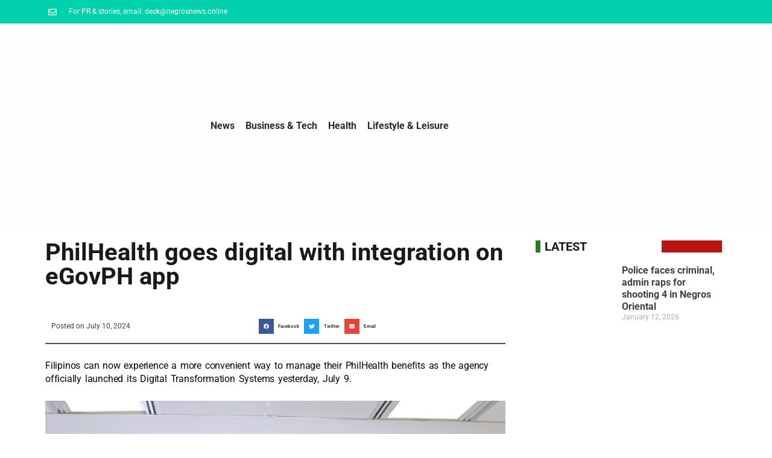

--- FILE ---
content_type: text/html; charset=UTF-8
request_url: https://negrosnews.online/philhealth-goes-digital-with-integration-on-egovph-app/
body_size: 50210
content:
<!DOCTYPE html><html lang="en-US"><head><script data-no-optimize="1">var litespeed_docref=sessionStorage.getItem("litespeed_docref");litespeed_docref&&(Object.defineProperty(document,"referrer",{get:function(){return litespeed_docref}}),sessionStorage.removeItem("litespeed_docref"));</script> <meta charset="UTF-8"><meta name="viewport" content="width=device-width, initial-scale=1.0, viewport-fit=cover" /><style>#wpadminbar #wp-admin-bar-wccp_free_top_button .ab-icon:before {
	content: "\f160";
	color: #02CA02;
	top: 3px;
}
#wpadminbar #wp-admin-bar-wccp_free_top_button .ab-icon {
	transform: rotate(45deg);
}</style><meta name='robots' content='index, follow, max-image-preview:large, max-snippet:-1, max-video-preview:-1' /><style>img:is([sizes="auto" i], [sizes^="auto," i]) { contain-intrinsic-size: 3000px 1500px }</style> <script id="google_gtagjs-js-consent-mode-data-layer" type="litespeed/javascript">window.dataLayer=window.dataLayer||[];function gtag(){dataLayer.push(arguments)}
gtag('consent','default',{"ad_personalization":"denied","ad_storage":"denied","ad_user_data":"denied","analytics_storage":"denied","functionality_storage":"denied","security_storage":"denied","personalization_storage":"denied","region":["AT","BE","BG","CH","CY","CZ","DE","DK","EE","ES","FI","FR","GB","GR","HR","HU","IE","IS","IT","LI","LT","LU","LV","MT","NL","NO","PL","PT","RO","SE","SI","SK"],"wait_for_update":500});window._googlesitekitConsentCategoryMap={"statistics":["analytics_storage"],"marketing":["ad_storage","ad_user_data","ad_personalization"],"functional":["functionality_storage","security_storage"],"preferences":["personalization_storage"]};window._googlesitekitConsents={"ad_personalization":"denied","ad_storage":"denied","ad_user_data":"denied","analytics_storage":"denied","functionality_storage":"denied","security_storage":"denied","personalization_storage":"denied","region":["AT","BE","BG","CH","CY","CZ","DE","DK","EE","ES","FI","FR","GB","GR","HR","HU","IE","IS","IT","LI","LT","LU","LV","MT","NL","NO","PL","PT","RO","SE","SI","SK"],"wait_for_update":500}</script> <title>PhilHealth goes digital with integration on eGovPH app</title><meta name="description" content="Filipinos can now experience a more convenient way to manage their PhilHealth benefits as the agency officially launched its Digital Transformation" /><link rel="canonical" href="https://negrosnews.online/philhealth-goes-digital-with-integration-on-egovph-app/" /><meta property="og:locale" content="en_US" /><meta property="og:type" content="article" /><meta property="og:title" content="PhilHealth goes digital with integration on eGovPH app" /><meta property="og:description" content="Filipinos can now experience a more convenient way to manage their PhilHealth benefits as the agency officially launched its Digital Transformation" /><meta property="og:url" content="https://negrosnews.online/philhealth-goes-digital-with-integration-on-egovph-app/" /><meta property="og:site_name" content="Negros News Online" /><meta property="article:publisher" content="https://www.facebook.com/negrosnews.online" /><meta property="article:published_time" content="2024-07-10T06:06:37+00:00" /><meta property="article:modified_time" content="2024-07-10T06:06:41+00:00" /><meta property="og:image" content="https://negrosnews.online/wp-content/uploads/2024/07/image-15-1024x683.png" /><meta property="og:image:width" content="1024" /><meta property="og:image:height" content="683" /><meta property="og:image:type" content="image/png" /><meta name="author" content="Negros News Online" /><meta name="twitter:card" content="summary_large_image" /><meta name="twitter:label1" content="Written by" /><meta name="twitter:data1" content="Negros News Online" /><meta name="twitter:label2" content="Est. reading time" /><meta name="twitter:data2" content="1 minute" /> <script type="application/ld+json" class="yoast-schema-graph">{"@context":"https://schema.org","@graph":[{"@type":"WebPage","@id":"https://negrosnews.online/philhealth-goes-digital-with-integration-on-egovph-app/","url":"https://negrosnews.online/philhealth-goes-digital-with-integration-on-egovph-app/","name":"PhilHealth goes digital with integration on eGovPH app","isPartOf":{"@id":"https://negrosnews.online/#website"},"primaryImageOfPage":{"@id":"https://negrosnews.online/philhealth-goes-digital-with-integration-on-egovph-app/#primaryimage"},"image":{"@id":"https://negrosnews.online/philhealth-goes-digital-with-integration-on-egovph-app/#primaryimage"},"thumbnailUrl":"https://negrosnews.online/wp-content/uploads/2024/07/image-15.png","datePublished":"2024-07-10T06:06:37+00:00","dateModified":"2024-07-10T06:06:41+00:00","author":{"@id":"https://negrosnews.online/#/schema/person/4c8b082794fb516cfd07c71960bca202"},"description":"Filipinos can now experience a more convenient way to manage their PhilHealth benefits as the agency officially launched its Digital Transformation","breadcrumb":{"@id":"https://negrosnews.online/philhealth-goes-digital-with-integration-on-egovph-app/#breadcrumb"},"inLanguage":"en-US","potentialAction":[{"@type":"ReadAction","target":["https://negrosnews.online/philhealth-goes-digital-with-integration-on-egovph-app/"]}]},{"@type":"ImageObject","inLanguage":"en-US","@id":"https://negrosnews.online/philhealth-goes-digital-with-integration-on-egovph-app/#primaryimage","url":"https://negrosnews.online/wp-content/uploads/2024/07/image-15.png","contentUrl":"https://negrosnews.online/wp-content/uploads/2024/07/image-15.png","width":1440,"height":960},{"@type":"BreadcrumbList","@id":"https://negrosnews.online/philhealth-goes-digital-with-integration-on-egovph-app/#breadcrumb","itemListElement":[{"@type":"ListItem","position":1,"name":"Home","item":"https://negrosnews.online/"},{"@type":"ListItem","position":2,"name":"Business &amp; Tech","item":"https://negrosnews.online/category/business-tech/"},{"@type":"ListItem","position":3,"name":"PhilHealth goes digital with integration on eGovPH app"}]},{"@type":"WebSite","@id":"https://negrosnews.online/#website","url":"https://negrosnews.online/","name":"Negros News Online","description":"Providing the latest news in Bacolod and Negros Occidental, Philippines.","potentialAction":[{"@type":"SearchAction","target":{"@type":"EntryPoint","urlTemplate":"https://negrosnews.online/?s={search_term_string}"},"query-input":{"@type":"PropertyValueSpecification","valueRequired":true,"valueName":"search_term_string"}}],"inLanguage":"en-US"},{"@type":"Person","@id":"https://negrosnews.online/#/schema/person/4c8b082794fb516cfd07c71960bca202","name":"Negros News Online","image":{"@type":"ImageObject","inLanguage":"en-US","@id":"https://negrosnews.online/#/schema/person/image/","url":"https://negrosnews.online/wp-content/litespeed/avatar/008e3072a51fb948dd052e65e230bfa3.jpg?ver=1768990551","contentUrl":"https://negrosnews.online/wp-content/litespeed/avatar/008e3072a51fb948dd052e65e230bfa3.jpg?ver=1768990551","caption":"Negros News Online"},"sameAs":["http://negrosnews.online"]}]}</script> <link rel='dns-prefetch' href='//cdn.tailwindcss.com' /><link rel='dns-prefetch' href='//www.googletagmanager.com' /><link rel='dns-prefetch' href='//fonts.googleapis.com' /><link rel='dns-prefetch' href='//pagead2.googlesyndication.com' /><link rel='dns-prefetch' href='//fundingchoicesmessages.google.com' /><link rel="alternate" type="application/rss+xml" title="Negros News Online &raquo; Feed" href="https://negrosnews.online/feed/" /><link rel="alternate" type="application/rss+xml" title="Negros News Online &raquo; Comments Feed" href="https://negrosnews.online/comments/feed/" /><style>.lazyload,
			.lazyloading {
				max-width: 100%;
			}</style><style id="litespeed-ccss">:root{--bdt-breakpoint-s:640px;--bdt-breakpoint-m:960px;--bdt-breakpoint-l:1200px;--bdt-breakpoint-xl:1600px}.bdt-subnav{display:flex;flex-wrap:wrap;align-items:center;margin-left:-20px;padding:0;list-style:none}.bdt-subnav>*{flex:none;padding-left:20px;position:relative}:root{--bdt-leader-fill-content:.}.bdt-flex-middle{align-items:center}.elementor-widget-container .bdt-subnav{margin-bottom:10px;margin-top:0;color:#999}.elementor-widget-container .bdt-subnav *{font-size:13px;font-weight:400}.elementor-widget-container .bdt-subnav span{color:inherit}.elementor-widget-container .bdt-subnav span:after{content:'';height:4px;width:4px;border-radius:50%;background:#adb5bd;margin-right:-10px;margin-left:10px;display:inline-block;line-height:4px;vertical-align:middle}.elementor-widget-container .bdt-subnav span:last-child:after{content:none}.wp-block-image img{box-sizing:border-box;height:auto;max-width:100%;vertical-align:bottom}ul{box-sizing:border-box}:root{--wp--preset--font-size--normal:16px;--wp--preset--font-size--huge:42px}.wp-block-image{margin:0 0 1em}body{--wp--preset--color--black:#000;--wp--preset--color--cyan-bluish-gray:#abb8c3;--wp--preset--color--white:#fff;--wp--preset--color--pale-pink:#f78da7;--wp--preset--color--vivid-red:#cf2e2e;--wp--preset--color--luminous-vivid-orange:#ff6900;--wp--preset--color--luminous-vivid-amber:#fcb900;--wp--preset--color--light-green-cyan:#7bdcb5;--wp--preset--color--vivid-green-cyan:#00d084;--wp--preset--color--pale-cyan-blue:#8ed1fc;--wp--preset--color--vivid-cyan-blue:#0693e3;--wp--preset--color--vivid-purple:#9b51e0;--wp--preset--gradient--vivid-cyan-blue-to-vivid-purple:linear-gradient(135deg,rgba(6,147,227,1) 0%,#9b51e0 100%);--wp--preset--gradient--light-green-cyan-to-vivid-green-cyan:linear-gradient(135deg,#7adcb4 0%,#00d082 100%);--wp--preset--gradient--luminous-vivid-amber-to-luminous-vivid-orange:linear-gradient(135deg,rgba(252,185,0,1) 0%,rgba(255,105,0,1) 100%);--wp--preset--gradient--luminous-vivid-orange-to-vivid-red:linear-gradient(135deg,rgba(255,105,0,1) 0%,#cf2e2e 100%);--wp--preset--gradient--very-light-gray-to-cyan-bluish-gray:linear-gradient(135deg,#eee 0%,#a9b8c3 100%);--wp--preset--gradient--cool-to-warm-spectrum:linear-gradient(135deg,#4aeadc 0%,#9778d1 20%,#cf2aba 40%,#ee2c82 60%,#fb6962 80%,#fef84c 100%);--wp--preset--gradient--blush-light-purple:linear-gradient(135deg,#ffceec 0%,#9896f0 100%);--wp--preset--gradient--blush-bordeaux:linear-gradient(135deg,#fecda5 0%,#fe2d2d 50%,#6b003e 100%);--wp--preset--gradient--luminous-dusk:linear-gradient(135deg,#ffcb70 0%,#c751c0 50%,#4158d0 100%);--wp--preset--gradient--pale-ocean:linear-gradient(135deg,#fff5cb 0%,#b6e3d4 50%,#33a7b5 100%);--wp--preset--gradient--electric-grass:linear-gradient(135deg,#caf880 0%,#71ce7e 100%);--wp--preset--gradient--midnight:linear-gradient(135deg,#020381 0%,#2874fc 100%);--wp--preset--font-size--small:16px;--wp--preset--font-size--medium:20px;--wp--preset--font-size--large:25px;--wp--preset--font-size--x-large:42px;--wp--preset--font-size--larger:35px;--wp--preset--spacing--20:.44rem;--wp--preset--spacing--30:.67rem;--wp--preset--spacing--40:1rem;--wp--preset--spacing--50:1.5rem;--wp--preset--spacing--60:2.25rem;--wp--preset--spacing--70:3.38rem;--wp--preset--spacing--80:5.06rem;--wp--preset--shadow--natural:6px 6px 9px rgba(0,0,0,.2);--wp--preset--shadow--deep:12px 12px 50px rgba(0,0,0,.4);--wp--preset--shadow--sharp:6px 6px 0px rgba(0,0,0,.2);--wp--preset--shadow--outlined:6px 6px 0px -3px rgba(255,255,255,1),6px 6px rgba(0,0,0,1);--wp--preset--shadow--crisp:6px 6px 0px rgba(0,0,0,1)}.dashicons{font-family:dashicons;display:inline-block;line-height:1;font-weight:400;font-style:normal;speak:never;text-decoration:inherit;text-transform:none;text-rendering:auto;-webkit-font-smoothing:antialiased;-moz-osx-font-smoothing:grayscale;width:20px;height:20px;font-size:20px;vertical-align:top;text-align:center}.dashicons-visibility:before{content:"\f177"}.post-views.entry-meta>span{margin-right:0!important;font:16px;line-height:1}.post-views.entry-meta>span.post-views-icon.dashicons{display:inline-block;font-size:16px;line-height:1;text-decoration:inherit;vertical-align:middle}:root{--animate-duration:1s;--animate-delay:1s;--animate-repeat:1}@media only screen and (min-width:1025px){.elementor-element.elementor-grid-1{position:relative}}@media only screen and (max-width:1024px)and (min-width:766px){.elementor-element.elementor-grid-tablet-1{position:relative}}@media only screen and (max-width:767px){.elementor-element.elementor-grid-mobile-1{position:relative}}@media only screen and (min-width:1025px){.elementor-element.elementor-grid-1{position:relative}}@media only screen and (max-width:1024px)and (min-width:766px){.elementor-element.elementor-grid-tablet-1{position:relative}}@media only screen and (max-width:767px){.elementor-element.elementor-grid-mobile-1{position:relative}}@media only screen and (min-width:1025px){.elementor-element.elementor-grid-1{position:relative}}@media only screen and (max-width:1024px)and (min-width:766px){.elementor-element.elementor-grid-tablet-1{position:relative}}@media only screen and (max-width:767px){.elementor-element.elementor-grid-mobile-1{position:relative}}html{scroll-behavior:smooth}@media only screen and (min-width:1025px){.elementor-element.elementor-grid-1{position:relative}}@media only screen and (max-width:1024px)and (min-width:766px){.elementor-element.elementor-grid-tablet-1{position:relative}}@media only screen and (max-width:767px){.elementor-element.elementor-grid-mobile-1{position:relative}}@media only screen and (min-width:1025px){.elementor-element.elementor-grid-1{position:relative}}@media only screen and (max-width:1024px)and (min-width:766px){.elementor-element.elementor-grid-tablet-1{position:relative}}@media only screen and (max-width:767px){.elementor-element.elementor-grid-mobile-1{position:relative}}*,*:before,*:after{box-sizing:border-box}html{font-family:sans-serif;line-height:1.15;-webkit-text-size-adjust:100%;-ms-text-size-adjust:100%;-ms-overflow-style:scrollbar}@-ms-viewport{width:device-width}article,figure,header,nav,section{display:block}body{margin:0;font-family:-apple-system,BlinkMacSystemFont,"Segoe UI",Roboto,"Helvetica Neue",Arial,sans-serif,"Apple Color Emoji","Segoe UI Emoji","Segoe UI Symbol";font-size:1rem;font-weight:400;line-height:1.5;color:#212529;text-align:left}h1,h4{margin-top:0;margin-bottom:.5rem}p{margin-top:0;margin-bottom:1rem}ul{margin-top:0;margin-bottom:1rem}a{color:#007bff;text-decoration:none;background-color:transparent;-webkit-text-decoration-skip:objects}figure{margin:0 0 1rem}img{vertical-align:middle;border-style:none}svg:not(:root){overflow:hidden}label{display:inline-block;margin-bottom:.5rem}input{margin:0;font-family:inherit;font-size:inherit;line-height:inherit}input{overflow:visible}::-webkit-file-upload-button{font:inherit;-webkit-appearance:button}h1,h4{margin-bottom:.5rem;font-family:inherit;font-weight:500;line-height:1.2;color:inherit}h1{font-size:2.5rem}h4{font-size:1.5rem}html,body{margin:0;padding:0}body{font-family:'Muli',sans-serif;font-size:16px;font-style:normal;font-weight:400;line-height:1.5;color:#4c4f53;text-rendering:optimizelegibility;-moz-osx-font-smoothing:grayscale;-webkit-font-smoothing:antialiased;background:#fcfcfc}a{text-decoration:none!important;color:#4c4f53}h1,h4{margin:0 0 15px;font-family:'Roboto',sans-serif;font-style:normal;font-weight:500;line-height:1.5;color:#000;letter-spacing:.3px;opacity:.9}h1{font-size:29px}h4{font-size:20px}p{margin:0 0 15px}ins{text-decoration:none;border-bottom:2px solid #4c4f53}ul{list-style:disc;margin:0}img{height:auto;max-width:100%}figure{margin:0}@media screen(max-width:540px){img[class*=wp-image-],img[class*=attachment-]{height:auto}img.size-large{max-width:100%}}article{width:100%}.elementor-screen-only{position:absolute;top:-10000em;width:1px;height:1px;margin:-1px;padding:0;overflow:hidden;clip:rect(0,0,0,0);border:0}.elementor *,.elementor :after,.elementor :before{box-sizing:border-box}.elementor a{box-shadow:none;text-decoration:none}.elementor img{height:auto;max-width:100%;border:none;border-radius:0;box-shadow:none}.elementor-element{--flex-direction:initial;--flex-wrap:initial;--justify-content:initial;--align-items:initial;--align-content:initial;--gap:initial;--flex-basis:initial;--flex-grow:initial;--flex-shrink:initial;--order:initial;--align-self:initial;flex-basis:var(--flex-basis);flex-grow:var(--flex-grow);flex-shrink:var(--flex-shrink);order:var(--order);align-self:var(--align-self)}@media (max-width:767px){.elementor-mobile-align-center{text-align:center}}:root{--page-title-display:block}.elementor-page-title{display:var(--page-title-display)}.elementor-section{position:relative}.elementor-section .elementor-container{display:flex;margin-right:auto;margin-left:auto;position:relative}@media (max-width:1024px){.elementor-section .elementor-container{flex-wrap:wrap}}.elementor-section.elementor-section-boxed>.elementor-container{max-width:1140px}.elementor-section.elementor-section-stretched{position:relative;width:100%}.elementor-section.elementor-section-items-middle>.elementor-container{align-items:center}.elementor-widget-wrap{position:relative;width:100%;flex-wrap:wrap;align-content:flex-start}.elementor:not(.elementor-bc-flex-widget) .elementor-widget-wrap{display:flex}.elementor-widget-wrap>.elementor-element{width:100%}.elementor-widget{position:relative}.elementor-widget:not(:last-child){margin-bottom:20px}.elementor-column{position:relative;min-height:1px;display:flex}.elementor-column-gap-default>.elementor-column>.elementor-element-populated{padding:10px}@media (min-width:768px){.elementor-column.elementor-col-33{width:33.333%}.elementor-column.elementor-col-50{width:50%}.elementor-column.elementor-col-66{width:66.666%}.elementor-column.elementor-col-100{width:100%}}@media (max-width:767px){.elementor-column{width:100%}}ul.elementor-icon-list-items.elementor-inline-items{display:flex;flex-wrap:wrap}ul.elementor-icon-list-items.elementor-inline-items .elementor-inline-item{word-break:break-word}.elementor-grid{display:grid;grid-column-gap:var(--grid-column-gap);grid-row-gap:var(--grid-row-gap)}.elementor-grid .elementor-grid-item{min-width:0}.elementor-grid-0 .elementor-grid{display:inline-block;width:100%;word-spacing:var(--grid-column-gap);margin-bottom:calc(-1*var(--grid-row-gap))}.elementor-grid-0 .elementor-grid .elementor-grid-item{display:inline-block;margin-bottom:var(--grid-row-gap);word-break:break-word}.elementor-grid-1 .elementor-grid{grid-template-columns:repeat(1,1fr)}@media (max-width:1024px){.elementor-grid-tablet-1 .elementor-grid{grid-template-columns:repeat(1,1fr)}}@media (max-width:767px){.elementor-grid-mobile-1 .elementor-grid{grid-template-columns:repeat(1,1fr)}}.elementor-element{--swiper-theme-color:#000;--swiper-navigation-size:44px;--swiper-pagination-bullet-size:6px;--swiper-pagination-bullet-horizontal-gap:6px}.elementor .elementor-element ul.elementor-icon-list-items{padding:0}@media (max-width:767px){.elementor .elementor-hidden-mobile,.elementor .elementor-hidden-phone{display:none}}@media (min-width:768px) and (max-width:1024px){.elementor .elementor-hidden-tablet{display:none}}@media (min-width:1025px) and (max-width:99999px){.elementor .elementor-hidden-desktop{display:none}}.elementor-kit-187{--e-global-color-primary:#010a0d;--e-global-color-secondary:#54595f;--e-global-color-text:#090000;--e-global-color-accent:#3d9949;--e-global-typography-primary-font-family:"Roboto";--e-global-typography-primary-font-weight:600;--e-global-typography-secondary-font-family:"Roboto Slab";--e-global-typography-secondary-font-weight:400;--e-global-typography-text-font-family:"Roboto Mono";--e-global-typography-text-font-weight:400;--e-global-typography-accent-font-family:"Roboto";--e-global-typography-accent-font-weight:500;font-size:16px}.elementor-kit-187 a{color:#2d2929}.elementor-kit-187 h1{font-size:20px}.elementor-kit-187 h4{font-size:16px}.elementor-section.elementor-section-boxed>.elementor-container{max-width:1140px}.elementor-widget:not(:last-child){margin-block-end:20px}.elementor-element{--widgets-spacing:20px 20px}@media (max-width:1024px){.elementor-section.elementor-section-boxed>.elementor-container{max-width:1024px}}@media (max-width:767px){.elementor-section.elementor-section-boxed>.elementor-container{max-width:767px}}.elementor-location-header:before{content:"";display:table;clear:both}[data-elementor-type=popup]:not(.elementor-edit-area){display:none}.elementor-3013 .elementor-element.elementor-element-ab59871>.elementor-container{max-width:500px;min-height:203px}.elementor-3013 .elementor-element.elementor-element-ab59871>.elementor-container>.elementor-column>.elementor-widget-wrap{align-content:center;align-items:center}.elementor-3013 .elementor-element.elementor-element-ab59871{overflow:hidden}.elementor-48 .elementor-element.elementor-element-34fbc>.elementor-container>.elementor-column>.elementor-widget-wrap{align-content:flex-start;align-items:flex-start}.elementor-48 .elementor-element.elementor-element-34fbc:not(.elementor-motion-effects-element-type-background){background-color:#02d1ae}.elementor-48 .elementor-element.elementor-element-34fbc{margin-top:0;margin-bottom:0;padding:0}.elementor-48 .elementor-element.elementor-element-116f8a1f>.elementor-element-populated{margin:0;--e-column-margin-right:0px;--e-column-margin-left:0px}.elementor-48 .elementor-element.elementor-element-77a1f916 .elementor-icon-list-items.elementor-inline-items .elementor-icon-list-item{margin-right:calc(28px/2);margin-left:calc(28px/2)}.elementor-48 .elementor-element.elementor-element-77a1f916 .elementor-icon-list-items.elementor-inline-items{margin-right:calc(-28px/2);margin-left:calc(-28px/2)}body:not(.rtl) .elementor-48 .elementor-element.elementor-element-77a1f916 .elementor-icon-list-items.elementor-inline-items .elementor-icon-list-item:after{right:calc(-28px/2)}.elementor-48 .elementor-element.elementor-element-77a1f916 .elementor-icon-list-icon svg{fill:#fff}.elementor-48 .elementor-element.elementor-element-77a1f916{--e-icon-list-icon-size:14px;--icon-vertical-offset:0px}.elementor-48 .elementor-element.elementor-element-77a1f916 .elementor-icon-list-icon{padding-right:11px}.elementor-48 .elementor-element.elementor-element-77a1f916 .elementor-icon-list-item>.elementor-icon-list-text{font-size:12px}.elementor-48 .elementor-element.elementor-element-77a1f916 .elementor-icon-list-text{color:#fff}.elementor-48 .elementor-element.elementor-element-77a1f916>.elementor-widget-container{margin:0}.elementor-48 .elementor-element.elementor-element-471aebef>.elementor-container>.elementor-column>.elementor-widget-wrap{align-content:center;align-items:center}.elementor-48 .elementor-element.elementor-element-471aebef:not(.elementor-motion-effects-element-type-background){background-color:#fefefe}.elementor-48 .elementor-element.elementor-element-471aebef{margin-top:0;margin-bottom:0;padding:0}.elementor-48 .elementor-element.elementor-element-6b26660>.elementor-element-populated{margin:0;--e-column-margin-right:0px;--e-column-margin-left:0px;padding:0}.elementor-48 .elementor-element.elementor-element-dad9625{text-align:center}.elementor-48 .elementor-element.elementor-element-dad9625 img{width:64%}.elementor-48 .elementor-element.elementor-element-dad9625>.elementor-widget-container{margin:0;padding:0}.elementor-48 .elementor-element.elementor-element-6a0e365 .elementor-menu-toggle{margin:0 auto}.elementor-48 .elementor-element.elementor-element-6a0e365 .elementor-nav-menu .elementor-item{font-weight:700}.elementor-48 .elementor-element.elementor-element-6a0e365 .elementor-nav-menu--main:not(.e--pointer-framed) .elementor-item:before,.elementor-48 .elementor-element.elementor-element-6a0e365 .elementor-nav-menu--main:not(.e--pointer-framed) .elementor-item:after{background-color:#c31212}.elementor-48 .elementor-element.elementor-element-6a0e365 .elementor-nav-menu--main .elementor-item{padding-left:9px;padding-right:9px}.elementor-48 .elementor-element.elementor-element-6a0e365 .elementor-nav-menu--dropdown .elementor-item{font-size:16px}.elementor-48 .elementor-element.elementor-element-6a0e365 .elementor-nav-menu--dropdown a{padding-top:13px;padding-bottom:13px}.elementor-48 .elementor-element.elementor-element-6a0e365 .elementor-nav-menu__container.elementor-nav-menu--dropdown{margin-top:1px!important}.elementor-48 .elementor-element.elementor-element-6a0e365>.elementor-widget-container{margin:0}@media (min-width:768px){.elementor-48 .elementor-element.elementor-element-6b26660{width:26.579%}.elementor-48 .elementor-element.elementor-element-65305d8{width:73.421%}}@media (max-width:1024px){.elementor-48 .elementor-element.elementor-element-34fbc{padding:10px 20px}.elementor-48 .elementor-element.elementor-element-471aebef{margin-top:0;margin-bottom:0;padding:0}.elementor-48 .elementor-element.elementor-element-6b26660>.elementor-element-populated{margin:0;--e-column-margin-right:0px;--e-column-margin-left:0px;padding:0}}@media (max-width:767px){.elementor-48 .elementor-element.elementor-element-34fbc{padding:0 20px}.elementor-48 .elementor-element.elementor-element-116f8a1f>.elementor-element-populated{padding:0}.elementor-48 .elementor-element.elementor-element-77a1f916 .elementor-icon-list-items.elementor-inline-items .elementor-icon-list-item{margin-right:calc(25px/2);margin-left:calc(25px/2)}.elementor-48 .elementor-element.elementor-element-77a1f916 .elementor-icon-list-items.elementor-inline-items{margin-right:calc(-25px/2);margin-left:calc(-25px/2)}body:not(.rtl) .elementor-48 .elementor-element.elementor-element-77a1f916 .elementor-icon-list-items.elementor-inline-items .elementor-icon-list-item:after{right:calc(-25px/2)}.elementor-48 .elementor-element.elementor-element-77a1f916 .elementor-icon-list-item>.elementor-icon-list-text{line-height:2em}.elementor-48 .elementor-element.elementor-element-471aebef{margin-top:0;margin-bottom:0}.elementor-48 .elementor-element.elementor-element-6b26660{width:75%}.elementor-48 .elementor-element.elementor-element-6b26660>.elementor-element-populated{margin:0;--e-column-margin-right:0px;--e-column-margin-left:0px;padding:0}.elementor-48 .elementor-element.elementor-element-dad9625 img{width:84%;max-width:88%;height:49px}.elementor-48 .elementor-element.elementor-element-65305d8{width:25%}.elementor-48 .elementor-element.elementor-element-6a0e365 .elementor-nav-menu--main .elementor-item{padding-left:0;padding-right:0;padding-top:0;padding-bottom:0}.elementor-48 .elementor-element.elementor-element-6a0e365{--e-nav-menu-horizontal-menu-item-margin:calc(0px/2)}.elementor-48 .elementor-element.elementor-element-6a0e365 .elementor-nav-menu--dropdown a{padding-left:14px;padding-right:14px;padding-top:10px;padding-bottom:10px}.elementor-48 .elementor-element.elementor-element-6a0e365 .elementor-nav-menu__container.elementor-nav-menu--dropdown{margin-top:9px!important}}@media (max-width:1024px) and (min-width:768px){.elementor-48 .elementor-element.elementor-element-116f8a1f{width:70%}}.elementor-2340 .elementor-element.elementor-element-143f7a2>.elementor-container{max-width:1150px}.elementor-2340 .elementor-element.elementor-element-143f7a2{margin-top:10px;margin-bottom:0;padding:0}.elementor-2340 .elementor-element.elementor-element-2599001 .elementor-heading-title{font-size:40px;font-weight:700}.elementor-2340 .elementor-element.elementor-element-2599001>.elementor-widget-container{margin:0}.elementor-2340 .elementor-element.elementor-element-1bc0032.elementor-column.elementor-element[data-element_type="column"]>.elementor-widget-wrap.elementor-element-populated{align-content:center;align-items:center}.elementor-2340 .elementor-element.elementor-element-40bb079 .elementor-icon-list-item{font-size:12px}.elementor-2340 .elementor-element.elementor-element-9565e7b.elementor-column.elementor-element[data-element_type="column"]>.elementor-widget-wrap.elementor-element-populated{align-content:center;align-items:center}.elementor-2340 .elementor-element.elementor-element-9565e7b.elementor-column>.elementor-widget-wrap{justify-content:center}.elementor-2340 .elementor-element.elementor-element-cf7d7b5{--grid-side-margin:10px;--grid-column-gap:10px;--grid-row-gap:10px;--grid-bottom-margin:10px}.elementor-2340 .elementor-element.elementor-element-cf7d7b5 .elementor-share-btn{font-size:calc(.55px*10)}.elementor-2340 .elementor-element.elementor-element-2c86ded{color:#020101F7;font-size:18px}.elementor-2340 .elementor-element.elementor-element-2c86ded>.elementor-widget-container{margin:5px 20px 0 0}.elementor-2340 .elementor-element.elementor-element-1b02f94>.elementor-element-populated{margin:0 0 0 10px;--e-column-margin-right:0px;--e-column-margin-left:10px}.elementor-2340 .elementor-element.elementor-global-7949{text-align:left}.elementor-2340 .elementor-element.elementor-global-7949 .elementor-heading-title{font-size:20px;font-weight:700}.elementor-2340 .elementor-element.elementor-global-7949>.elementor-widget-container{padding:0 0 0 15px;background-color:transparent;background-image:linear-gradient(90deg,#277b21 4%,#EEEEEE00 0%);border-style:solid;border-width:0 100px 0 0;border-color:#b81414}.elementor-2340 .elementor-element.elementor-element-d95a807 .elementor-posts-container .elementor-post__thumbnail{padding-bottom:calc(.81*100%)}.elementor-2340 .elementor-element.elementor-element-d95a807:after{content:"0.81"}.elementor-2340 .elementor-element.elementor-element-d95a807 .elementor-post__thumbnail__link{width:40%}.elementor-2340 .elementor-element.elementor-element-d95a807{--grid-column-gap:30px;--grid-row-gap:35px}.elementor-2340 .elementor-element.elementor-element-d95a807.elementor-posts--thumbnail-left .elementor-post__thumbnail__link{margin-right:20px}.elementor-2340 .elementor-element.elementor-element-d95a807 .elementor-post__title,.elementor-2340 .elementor-element.elementor-element-d95a807 .elementor-post__title a{font-size:15px}@media (max-width:1024px){.elementor-2340 .elementor-element.elementor-element-cf7d7b5{--grid-side-margin:10px;--grid-column-gap:10px;--grid-row-gap:10px;--grid-bottom-margin:10px}.elementor-2340 .elementor-element.elementor-global-7949>.elementor-widget-container{border-width:0;border-radius:0}}@media (min-width:768px){.elementor-2340 .elementor-element.elementor-element-4e16086{width:69.791%}.elementor-2340 .elementor-element.elementor-element-1bc0032{width:30.274%}.elementor-2340 .elementor-element.elementor-element-9565e7b{width:13.688%}.elementor-2340 .elementor-element.elementor-element-1f82429{width:55.702%}.elementor-2340 .elementor-element.elementor-element-1b02f94{width:29.506%}}@media (max-width:767px){.elementor-2340 .elementor-element.elementor-element-1bc0032{width:65%}.elementor-2340 .elementor-element.elementor-element-9565e7b{width:20%}.elementor-2340 .elementor-element.elementor-element-1f82429{width:80%}.elementor-2340 .elementor-element.elementor-element-cf7d7b5{--grid-side-margin:10px;--grid-column-gap:10px;--grid-row-gap:10px;--grid-bottom-margin:10px}.elementor-2340 .elementor-element.elementor-element-2c86ded{font-size:18px}.elementor-2340 .elementor-element.elementor-element-2c86ded>.elementor-widget-container{margin:0}.elementor-2340 .elementor-element.elementor-element-1b02f94>.elementor-element-populated{margin:0;--e-column-margin-right:0px;--e-column-margin-left:0px}.elementor-2340 .elementor-element.elementor-global-7949>.elementor-widget-container{border-width:0 130px 0 0;border-radius:0}.elementor-2340 .elementor-element.elementor-element-d95a807 .elementor-posts-container .elementor-post__thumbnail{padding-bottom:calc(.5*100%)}.elementor-2340 .elementor-element.elementor-element-d95a807:after{content:"0.5"}.elementor-2340 .elementor-element.elementor-element-d95a807 .elementor-post__thumbnail__link{width:100%}}html{-webkit-touch-callout:none}.lazyload{opacity:0}.elementor-widget.elementor-icon-list--layout-inline .elementor-widget-container{overflow:hidden}.elementor-widget .elementor-icon-list-items.elementor-inline-items{margin-right:-8px;margin-left:-8px}.elementor-widget .elementor-icon-list-items.elementor-inline-items .elementor-icon-list-item{margin-right:8px;margin-left:8px}.elementor-widget .elementor-icon-list-items.elementor-inline-items .elementor-icon-list-item:after{width:auto;left:auto;right:auto;position:relative;height:100%;border-top:0;border-bottom:0;border-right:0;border-left-width:1px;border-style:solid;right:-8px}.elementor-widget .elementor-icon-list-items{list-style-type:none;margin:0;padding:0}.elementor-widget .elementor-icon-list-item{margin:0;padding:0;position:relative}.elementor-widget .elementor-icon-list-item:after{position:absolute;bottom:0;width:100%}.elementor-widget .elementor-icon-list-item{display:flex;font-size:inherit;align-items:var(--icon-vertical-align,center)}.elementor-widget .elementor-icon-list-icon+.elementor-icon-list-text{align-self:center;padding-left:5px}.elementor-widget .elementor-icon-list-icon{display:flex;position:relative;top:var(--icon-vertical-offset,initial)}.elementor-widget .elementor-icon-list-icon svg{width:var(--e-icon-list-icon-size,1em);height:var(--e-icon-list-icon-size,1em)}.elementor-widget.elementor-widget-icon-list .elementor-icon-list-icon{text-align:var(--e-icon-list-icon-align)}.elementor-widget.elementor-widget-icon-list .elementor-icon-list-icon svg{margin:var(--e-icon-list-icon-margin,0 calc(var(--e-icon-list-icon-size,1em)*.25) 0 0)}.elementor-widget:not(.elementor-align-right) .elementor-icon-list-item:after{left:0}.elementor-widget:not(.elementor-align-left) .elementor-icon-list-item:after{right:0}@media (min-width:-1){.elementor-widget:not(.elementor-widescreen-align-right) .elementor-icon-list-item:after{left:0}.elementor-widget:not(.elementor-widescreen-align-left) .elementor-icon-list-item:after{right:0}}@media (max-width:-1){.elementor-widget:not(.elementor-laptop-align-right) .elementor-icon-list-item:after{left:0}.elementor-widget:not(.elementor-laptop-align-left) .elementor-icon-list-item:after{right:0}}@media (max-width:-1){.elementor-widget:not(.elementor-tablet_extra-align-right) .elementor-icon-list-item:after{left:0}.elementor-widget:not(.elementor-tablet_extra-align-left) .elementor-icon-list-item:after{right:0}}@media (max-width:1024px){.elementor-widget:not(.elementor-tablet-align-right) .elementor-icon-list-item:after{left:0}.elementor-widget:not(.elementor-tablet-align-left) .elementor-icon-list-item:after{right:0}}@media (max-width:-1){.elementor-widget:not(.elementor-mobile_extra-align-right) .elementor-icon-list-item:after{left:0}.elementor-widget:not(.elementor-mobile_extra-align-left) .elementor-icon-list-item:after{right:0}}@media (max-width:767px){.elementor-widget.elementor-mobile-align-center .elementor-icon-list-item{justify-content:center}.elementor-widget.elementor-mobile-align-center .elementor-icon-list-item:after{margin:auto}.elementor-widget.elementor-mobile-align-center .elementor-inline-items{justify-content:center}.elementor-widget:not(.elementor-mobile-align-right) .elementor-icon-list-item:after{left:0}.elementor-widget:not(.elementor-mobile-align-left) .elementor-icon-list-item:after{right:0}}.elementor-widget-image{text-align:center}.elementor-widget-image a{display:inline-block}.elementor-widget-image img{vertical-align:middle;display:inline-block}.elementor-item:after,.elementor-item:before{display:block;position:absolute}.elementor-item:not(:hover):not(:focus):not(.elementor-item-active):not(.highlighted):after,.elementor-item:not(:hover):not(:focus):not(.elementor-item-active):not(.highlighted):before{opacity:0}.e--pointer-background .elementor-item:after,.e--pointer-background .elementor-item:before{content:""}.e--pointer-background .elementor-item:before{top:0;left:0;right:0;bottom:0;background:#3f444b;z-index:-1}.e--pointer-background.e--animation-sweep-left .elementor-item:not(:hover):not(:focus):not(.elementor-item-active):not(.highlighted):before{left:100%}.elementor-nav-menu--main .elementor-nav-menu a{padding:13px 20px}.elementor-nav-menu--layout-horizontal{display:flex}.elementor-nav-menu--layout-horizontal .elementor-nav-menu{display:flex;flex-wrap:wrap}.elementor-nav-menu--layout-horizontal .elementor-nav-menu a{white-space:nowrap;flex-grow:1}.elementor-nav-menu--layout-horizontal .elementor-nav-menu>li{display:flex}.elementor-nav-menu--layout-horizontal .elementor-nav-menu>li:not(:first-child)>a{margin-inline-start:var(--e-nav-menu-horizontal-menu-item-margin)}.elementor-nav-menu--layout-horizontal .elementor-nav-menu>li:not(:last-child)>a{margin-inline-end:var(--e-nav-menu-horizontal-menu-item-margin)}.elementor-nav-menu--layout-horizontal .elementor-nav-menu>li:not(:last-child):after{content:var(--e-nav-menu-divider-content,none);height:var(--e-nav-menu-divider-height,35%);border-left:var(--e-nav-menu-divider-width,2px) var(--e-nav-menu-divider-style,solid) var(--e-nav-menu-divider-color,#000);border-bottom-color:var(--e-nav-menu-divider-color,#000);border-right-color:var(--e-nav-menu-divider-color,#000);border-top-color:var(--e-nav-menu-divider-color,#000);align-self:center}.elementor-nav-menu__align-left .elementor-nav-menu{margin-right:auto;justify-content:flex-start}.elementor-widget-nav-menu .elementor-widget-container{display:flex;flex-direction:column}.elementor-nav-menu{position:relative;z-index:2}.elementor-nav-menu:after{content:" ";display:block;height:0;font:0/0 serif;clear:both;visibility:hidden;overflow:hidden}.elementor-nav-menu,.elementor-nav-menu li{display:block;list-style:none;margin:0;padding:0;line-height:normal}.elementor-nav-menu a,.elementor-nav-menu li{position:relative}.elementor-nav-menu li{border-width:0}.elementor-nav-menu a{display:flex;align-items:center}.elementor-nav-menu a{padding:10px 20px;line-height:20px}.elementor-menu-toggle{display:flex;align-items:center;justify-content:center;font-size:var(--nav-menu-icon-size,22px);padding:.25em;border:0 solid;border-radius:3px;background-color:rgba(0,0,0,.05);color:#33373d}.elementor-menu-toggle:not(.elementor-active) .elementor-menu-toggle__icon--close{display:none}.elementor-menu-toggle .e-font-icon-svg{fill:#33373d;height:1em;width:1em}.elementor-menu-toggle svg{width:1em;height:auto;fill:var(--nav-menu-icon-color,currentColor)}.elementor-nav-menu--dropdown{background-color:#fff;font-size:13px}.elementor-nav-menu--dropdown.elementor-nav-menu__container{margin-top:10px;transform-origin:top;overflow-y:auto;overflow-x:hidden}.elementor-nav-menu--dropdown a{color:#33373d}.elementor-nav-menu--toggle{--menu-height:100vh}.elementor-nav-menu--toggle .elementor-menu-toggle:not(.elementor-active)+.elementor-nav-menu__container{transform:scaleY(0);max-height:0;overflow:hidden}.elementor-nav-menu--stretch .elementor-nav-menu__container.elementor-nav-menu--dropdown{position:absolute;z-index:9997}@media (max-width:767px){.elementor-nav-menu--dropdown-mobile .elementor-nav-menu--main{display:none}}@media (min-width:768px){.elementor-nav-menu--dropdown-mobile .elementor-menu-toggle,.elementor-nav-menu--dropdown-mobile .elementor-nav-menu--dropdown{display:none}.elementor-nav-menu--dropdown-mobile nav.elementor-nav-menu--dropdown.elementor-nav-menu__container{overflow-y:hidden}}.elementor-heading-title{padding:0;margin:0;line-height:1}.elementor-icon-list-items .elementor-icon-list-item .elementor-icon-list-text{display:inline-block}.elementor-icon-list-items .elementor-icon-list-item .elementor-icon-list-text span{display:inline}.elementor-share-buttons--color-official.elementor-share-buttons--skin-minimal .elementor-share-btn_email .elementor-share-btn__icon{background-color:#ea4335}.elementor-share-buttons--color-official.elementor-share-buttons--skin-minimal .elementor-share-btn_facebook .elementor-share-btn__icon{background-color:#3b5998}.elementor-share-buttons--color-official.elementor-share-buttons--skin-minimal .elementor-share-btn_twitter .elementor-share-btn__icon{background-color:#1da1f2}.elementor-share-buttons--color-official.elementor-share-buttons--skin-minimal .elementor-share-btn .elementor-share-btn__icon{color:var(--e-share-buttons-icon-color,#fff)}.elementor-share-buttons--color-official.elementor-share-buttons--skin-minimal .elementor-share-btn .elementor-share-btn__icon svg{fill:var(--e-share-buttons-icon-color,#fff)}.elementor-share-buttons--skin-minimal .elementor-share-btn__text{padding-left:.9em}.elementor-share-btn{overflow:hidden;font-size:10px;display:flex;align-items:center;justify-content:flex-start;height:4.5em}.elementor-share-btn__icon{display:flex;align-self:stretch;justify-content:center;align-items:center;width:4.5em;position:relative}.elementor-share-btn__icon svg{width:var(--e-share-buttons-icon-size,1.7em);height:var(--e-share-buttons-icon-size,1.7em)}.elementor-share-btn__text{font-size:1.5em;padding-right:1em;align-self:stretch;flex-grow:1;align-items:center;display:flex;font-weight:100}.elementor-share-btn__title{font-weight:700;flex-shrink:0}.elementor-widget-share-buttons{text-align:var(--alignment,inherit);-moz-text-align-last:var(--alignment,inherit);text-align-last:var(--alignment,inherit)}.elementor-widget-share-buttons.elementor-grid-0 .elementor-widget-container{font-size:0}.elementor-widget-posts:after{display:none}.elementor-posts-container:not(.elementor-posts-masonry){align-items:stretch}.elementor-posts-container .elementor-post{padding:0;margin:0}.elementor-posts-container .elementor-post__thumbnail{overflow:hidden}.elementor-posts-container .elementor-post__thumbnail img{display:block;width:100%;max-height:none;max-width:none}.elementor-posts-container .elementor-post__thumbnail__link{position:relative;display:block;width:100%}.elementor-posts .elementor-post{flex-direction:column}.elementor-posts .elementor-post__title{font-size:18px;margin:0}.elementor-posts .elementor-post__text{display:var(--item-display,block);flex-direction:column;flex-grow:1}.elementor-posts .elementor-post__meta-data{line-height:1.3em;font-size:12px;margin-bottom:13px;color:#adadad}.elementor-posts .elementor-post__thumbnail{position:relative}.elementor-posts--skin-classic .elementor-post{overflow:hidden}.elementor-posts--thumbnail-left .elementor-post{flex-direction:row}.elementor-posts--thumbnail-left .elementor-post__thumbnail__link{flex-shrink:0;width:25%}.elementor-posts--thumbnail-left .elementor-post__thumbnail__link{order:0;margin-right:20px}.elementor-posts .elementor-post{display:flex}#wpcp-error-message{direction:ltr;text-align:center;z-index:99999999}.hideme{opacity:0;visibility:hidden}.msgmsg-box-wpcp{border:1px solid #f5aca6;border-radius:10px;color:#555;font-family:Tahoma;font-size:11px;margin:10px;padding:10px 36px;position:fixed;width:255px;top:50%;left:50%;margin-top:-10px;margin-left:-130px;-webkit-box-shadow:0px 0px 34px 2px rgba(242,191,191,1);-moz-box-shadow:0px 0px 34px 2px rgba(242,191,191,1);box-shadow:0px 0px 34px 2px rgba(242,191,191,1)}.msgmsg-box-wpcp span{font-weight:700;text-transform:uppercase}.bdt-post-grid.bdt-post-grid-skin-default .bdt-secondary .bdt-post-grid-meta{display:none}.eael-ext-scroll-to-top-wrap.scroll-to-top-hide{display:none}.eael-ext-scroll-to-top-button{position:fixed;display:-webkit-box;display:-ms-flexbox;display:flex;-webkit-box-align:center;-ms-flex-align:center;align-items:center;-webkit-box-pack:center;-ms-flex-pack:center;justify-content:center}.eael-ext-scroll-to-top-wrap .eael-ext-scroll-to-top-button{bottom:15px;right:15px;width:50px;height:50px;z-index:9999;opacity:.7;background-color:#045924;border-radius:5px}.eael-ext-scroll-to-top-wrap .eael-ext-scroll-to-top-button i{color:#fff;font-size:16px}</style><link rel="preload" data-asynced="1" data-optimized="2" as="style" onload="this.onload=null;this.rel='stylesheet'" href="https://negrosnews.online/wp-content/litespeed/css/4cf8175ad87804c1b468a984b46be1ea.css?ver=47301" /><script data-optimized="1" type="litespeed/javascript" data-src="https://negrosnews.online/wp-content/plugins/litespeed-cache/assets/js/css_async.min.js"></script> <style id='wp-block-library-theme-inline-css'>.wp-block-audio :where(figcaption){color:#555;font-size:13px;text-align:center}.is-dark-theme .wp-block-audio :where(figcaption){color:#ffffffa6}.wp-block-audio{margin:0 0 1em}.wp-block-code{border:1px solid #ccc;border-radius:4px;font-family:Menlo,Consolas,monaco,monospace;padding:.8em 1em}.wp-block-embed :where(figcaption){color:#555;font-size:13px;text-align:center}.is-dark-theme .wp-block-embed :where(figcaption){color:#ffffffa6}.wp-block-embed{margin:0 0 1em}.blocks-gallery-caption{color:#555;font-size:13px;text-align:center}.is-dark-theme .blocks-gallery-caption{color:#ffffffa6}:root :where(.wp-block-image figcaption){color:#555;font-size:13px;text-align:center}.is-dark-theme :root :where(.wp-block-image figcaption){color:#ffffffa6}.wp-block-image{margin:0 0 1em}.wp-block-pullquote{border-bottom:4px solid;border-top:4px solid;color:currentColor;margin-bottom:1.75em}.wp-block-pullquote cite,.wp-block-pullquote footer,.wp-block-pullquote__citation{color:currentColor;font-size:.8125em;font-style:normal;text-transform:uppercase}.wp-block-quote{border-left:.25em solid;margin:0 0 1.75em;padding-left:1em}.wp-block-quote cite,.wp-block-quote footer{color:currentColor;font-size:.8125em;font-style:normal;position:relative}.wp-block-quote:where(.has-text-align-right){border-left:none;border-right:.25em solid;padding-left:0;padding-right:1em}.wp-block-quote:where(.has-text-align-center){border:none;padding-left:0}.wp-block-quote.is-large,.wp-block-quote.is-style-large,.wp-block-quote:where(.is-style-plain){border:none}.wp-block-search .wp-block-search__label{font-weight:700}.wp-block-search__button{border:1px solid #ccc;padding:.375em .625em}:where(.wp-block-group.has-background){padding:1.25em 2.375em}.wp-block-separator.has-css-opacity{opacity:.4}.wp-block-separator{border:none;border-bottom:2px solid;margin-left:auto;margin-right:auto}.wp-block-separator.has-alpha-channel-opacity{opacity:1}.wp-block-separator:not(.is-style-wide):not(.is-style-dots){width:100px}.wp-block-separator.has-background:not(.is-style-dots){border-bottom:none;height:1px}.wp-block-separator.has-background:not(.is-style-wide):not(.is-style-dots){height:2px}.wp-block-table{margin:0 0 1em}.wp-block-table td,.wp-block-table th{word-break:normal}.wp-block-table :where(figcaption){color:#555;font-size:13px;text-align:center}.is-dark-theme .wp-block-table :where(figcaption){color:#ffffffa6}.wp-block-video :where(figcaption){color:#555;font-size:13px;text-align:center}.is-dark-theme .wp-block-video :where(figcaption){color:#ffffffa6}.wp-block-video{margin:0 0 1em}:root :where(.wp-block-template-part.has-background){margin-bottom:0;margin-top:0;padding:1.25em 2.375em}</style><style id='classic-theme-styles-inline-css'>/*! This file is auto-generated */
.wp-block-button__link{color:#fff;background-color:#32373c;border-radius:9999px;box-shadow:none;text-decoration:none;padding:calc(.667em + 2px) calc(1.333em + 2px);font-size:1.125em}.wp-block-file__button{background:#32373c;color:#fff;text-decoration:none}</style><style id='tropicalista-pdfembed-style-inline-css'>.wp-block-tropicalista-pdfembed{height:500px}</style><style id='global-styles-inline-css'>:root{--wp--preset--aspect-ratio--square: 1;--wp--preset--aspect-ratio--4-3: 4/3;--wp--preset--aspect-ratio--3-4: 3/4;--wp--preset--aspect-ratio--3-2: 3/2;--wp--preset--aspect-ratio--2-3: 2/3;--wp--preset--aspect-ratio--16-9: 16/9;--wp--preset--aspect-ratio--9-16: 9/16;--wp--preset--color--black: #000000;--wp--preset--color--cyan-bluish-gray: #abb8c3;--wp--preset--color--white: #ffffff;--wp--preset--color--pale-pink: #f78da7;--wp--preset--color--vivid-red: #cf2e2e;--wp--preset--color--luminous-vivid-orange: #ff6900;--wp--preset--color--luminous-vivid-amber: #fcb900;--wp--preset--color--light-green-cyan: #7bdcb5;--wp--preset--color--vivid-green-cyan: #00d084;--wp--preset--color--pale-cyan-blue: #8ed1fc;--wp--preset--color--vivid-cyan-blue: #0693e3;--wp--preset--color--vivid-purple: #9b51e0;--wp--preset--gradient--vivid-cyan-blue-to-vivid-purple: linear-gradient(135deg,rgba(6,147,227,1) 0%,rgb(155,81,224) 100%);--wp--preset--gradient--light-green-cyan-to-vivid-green-cyan: linear-gradient(135deg,rgb(122,220,180) 0%,rgb(0,208,130) 100%);--wp--preset--gradient--luminous-vivid-amber-to-luminous-vivid-orange: linear-gradient(135deg,rgba(252,185,0,1) 0%,rgba(255,105,0,1) 100%);--wp--preset--gradient--luminous-vivid-orange-to-vivid-red: linear-gradient(135deg,rgba(255,105,0,1) 0%,rgb(207,46,46) 100%);--wp--preset--gradient--very-light-gray-to-cyan-bluish-gray: linear-gradient(135deg,rgb(238,238,238) 0%,rgb(169,184,195) 100%);--wp--preset--gradient--cool-to-warm-spectrum: linear-gradient(135deg,rgb(74,234,220) 0%,rgb(151,120,209) 20%,rgb(207,42,186) 40%,rgb(238,44,130) 60%,rgb(251,105,98) 80%,rgb(254,248,76) 100%);--wp--preset--gradient--blush-light-purple: linear-gradient(135deg,rgb(255,206,236) 0%,rgb(152,150,240) 100%);--wp--preset--gradient--blush-bordeaux: linear-gradient(135deg,rgb(254,205,165) 0%,rgb(254,45,45) 50%,rgb(107,0,62) 100%);--wp--preset--gradient--luminous-dusk: linear-gradient(135deg,rgb(255,203,112) 0%,rgb(199,81,192) 50%,rgb(65,88,208) 100%);--wp--preset--gradient--pale-ocean: linear-gradient(135deg,rgb(255,245,203) 0%,rgb(182,227,212) 50%,rgb(51,167,181) 100%);--wp--preset--gradient--electric-grass: linear-gradient(135deg,rgb(202,248,128) 0%,rgb(113,206,126) 100%);--wp--preset--gradient--midnight: linear-gradient(135deg,rgb(2,3,129) 0%,rgb(40,116,252) 100%);--wp--preset--font-size--small: 13px;--wp--preset--font-size--medium: 20px;--wp--preset--font-size--large: 36px;--wp--preset--font-size--x-large: 42px;--wp--preset--spacing--20: 0.44rem;--wp--preset--spacing--30: 0.67rem;--wp--preset--spacing--40: 1rem;--wp--preset--spacing--50: 1.5rem;--wp--preset--spacing--60: 2.25rem;--wp--preset--spacing--70: 3.38rem;--wp--preset--spacing--80: 5.06rem;--wp--preset--shadow--natural: 6px 6px 9px rgba(0, 0, 0, 0.2);--wp--preset--shadow--deep: 12px 12px 50px rgba(0, 0, 0, 0.4);--wp--preset--shadow--sharp: 6px 6px 0px rgba(0, 0, 0, 0.2);--wp--preset--shadow--outlined: 6px 6px 0px -3px rgba(255, 255, 255, 1), 6px 6px rgba(0, 0, 0, 1);--wp--preset--shadow--crisp: 6px 6px 0px rgba(0, 0, 0, 1);}:where(.is-layout-flex){gap: 0.5em;}:where(.is-layout-grid){gap: 0.5em;}body .is-layout-flex{display: flex;}.is-layout-flex{flex-wrap: wrap;align-items: center;}.is-layout-flex > :is(*, div){margin: 0;}body .is-layout-grid{display: grid;}.is-layout-grid > :is(*, div){margin: 0;}:where(.wp-block-columns.is-layout-flex){gap: 2em;}:where(.wp-block-columns.is-layout-grid){gap: 2em;}:where(.wp-block-post-template.is-layout-flex){gap: 1.25em;}:where(.wp-block-post-template.is-layout-grid){gap: 1.25em;}.has-black-color{color: var(--wp--preset--color--black) !important;}.has-cyan-bluish-gray-color{color: var(--wp--preset--color--cyan-bluish-gray) !important;}.has-white-color{color: var(--wp--preset--color--white) !important;}.has-pale-pink-color{color: var(--wp--preset--color--pale-pink) !important;}.has-vivid-red-color{color: var(--wp--preset--color--vivid-red) !important;}.has-luminous-vivid-orange-color{color: var(--wp--preset--color--luminous-vivid-orange) !important;}.has-luminous-vivid-amber-color{color: var(--wp--preset--color--luminous-vivid-amber) !important;}.has-light-green-cyan-color{color: var(--wp--preset--color--light-green-cyan) !important;}.has-vivid-green-cyan-color{color: var(--wp--preset--color--vivid-green-cyan) !important;}.has-pale-cyan-blue-color{color: var(--wp--preset--color--pale-cyan-blue) !important;}.has-vivid-cyan-blue-color{color: var(--wp--preset--color--vivid-cyan-blue) !important;}.has-vivid-purple-color{color: var(--wp--preset--color--vivid-purple) !important;}.has-black-background-color{background-color: var(--wp--preset--color--black) !important;}.has-cyan-bluish-gray-background-color{background-color: var(--wp--preset--color--cyan-bluish-gray) !important;}.has-white-background-color{background-color: var(--wp--preset--color--white) !important;}.has-pale-pink-background-color{background-color: var(--wp--preset--color--pale-pink) !important;}.has-vivid-red-background-color{background-color: var(--wp--preset--color--vivid-red) !important;}.has-luminous-vivid-orange-background-color{background-color: var(--wp--preset--color--luminous-vivid-orange) !important;}.has-luminous-vivid-amber-background-color{background-color: var(--wp--preset--color--luminous-vivid-amber) !important;}.has-light-green-cyan-background-color{background-color: var(--wp--preset--color--light-green-cyan) !important;}.has-vivid-green-cyan-background-color{background-color: var(--wp--preset--color--vivid-green-cyan) !important;}.has-pale-cyan-blue-background-color{background-color: var(--wp--preset--color--pale-cyan-blue) !important;}.has-vivid-cyan-blue-background-color{background-color: var(--wp--preset--color--vivid-cyan-blue) !important;}.has-vivid-purple-background-color{background-color: var(--wp--preset--color--vivid-purple) !important;}.has-black-border-color{border-color: var(--wp--preset--color--black) !important;}.has-cyan-bluish-gray-border-color{border-color: var(--wp--preset--color--cyan-bluish-gray) !important;}.has-white-border-color{border-color: var(--wp--preset--color--white) !important;}.has-pale-pink-border-color{border-color: var(--wp--preset--color--pale-pink) !important;}.has-vivid-red-border-color{border-color: var(--wp--preset--color--vivid-red) !important;}.has-luminous-vivid-orange-border-color{border-color: var(--wp--preset--color--luminous-vivid-orange) !important;}.has-luminous-vivid-amber-border-color{border-color: var(--wp--preset--color--luminous-vivid-amber) !important;}.has-light-green-cyan-border-color{border-color: var(--wp--preset--color--light-green-cyan) !important;}.has-vivid-green-cyan-border-color{border-color: var(--wp--preset--color--vivid-green-cyan) !important;}.has-pale-cyan-blue-border-color{border-color: var(--wp--preset--color--pale-cyan-blue) !important;}.has-vivid-cyan-blue-border-color{border-color: var(--wp--preset--color--vivid-cyan-blue) !important;}.has-vivid-purple-border-color{border-color: var(--wp--preset--color--vivid-purple) !important;}.has-vivid-cyan-blue-to-vivid-purple-gradient-background{background: var(--wp--preset--gradient--vivid-cyan-blue-to-vivid-purple) !important;}.has-light-green-cyan-to-vivid-green-cyan-gradient-background{background: var(--wp--preset--gradient--light-green-cyan-to-vivid-green-cyan) !important;}.has-luminous-vivid-amber-to-luminous-vivid-orange-gradient-background{background: var(--wp--preset--gradient--luminous-vivid-amber-to-luminous-vivid-orange) !important;}.has-luminous-vivid-orange-to-vivid-red-gradient-background{background: var(--wp--preset--gradient--luminous-vivid-orange-to-vivid-red) !important;}.has-very-light-gray-to-cyan-bluish-gray-gradient-background{background: var(--wp--preset--gradient--very-light-gray-to-cyan-bluish-gray) !important;}.has-cool-to-warm-spectrum-gradient-background{background: var(--wp--preset--gradient--cool-to-warm-spectrum) !important;}.has-blush-light-purple-gradient-background{background: var(--wp--preset--gradient--blush-light-purple) !important;}.has-blush-bordeaux-gradient-background{background: var(--wp--preset--gradient--blush-bordeaux) !important;}.has-luminous-dusk-gradient-background{background: var(--wp--preset--gradient--luminous-dusk) !important;}.has-pale-ocean-gradient-background{background: var(--wp--preset--gradient--pale-ocean) !important;}.has-electric-grass-gradient-background{background: var(--wp--preset--gradient--electric-grass) !important;}.has-midnight-gradient-background{background: var(--wp--preset--gradient--midnight) !important;}.has-small-font-size{font-size: var(--wp--preset--font-size--small) !important;}.has-medium-font-size{font-size: var(--wp--preset--font-size--medium) !important;}.has-large-font-size{font-size: var(--wp--preset--font-size--large) !important;}.has-x-large-font-size{font-size: var(--wp--preset--font-size--x-large) !important;}
:where(.wp-block-post-template.is-layout-flex){gap: 1.25em;}:where(.wp-block-post-template.is-layout-grid){gap: 1.25em;}
:where(.wp-block-columns.is-layout-flex){gap: 2em;}:where(.wp-block-columns.is-layout-grid){gap: 2em;}
:root :where(.wp-block-pullquote){font-size: 1.5em;line-height: 1.6;}</style><style id='viral-style-inline-css'>:root{--viral-template-color:#11af1e;--viral-background-color:#FFFFFF}</style> <script type="litespeed/javascript" data-src="https://cdn.tailwindcss.com?ver=3.4.1" id="sas-tailwind-cdn-js"></script> <script type="litespeed/javascript" data-src="https://negrosnews.online/wp-includes/js/jquery/jquery.min.js" id="jquery-core-js"></script> 
 <script type="litespeed/javascript" data-src="https://www.googletagmanager.com/gtag/js?id=GT-P3NCG9R" id="google_gtagjs-js"></script> <script id="google_gtagjs-js-after" type="litespeed/javascript">window.dataLayer=window.dataLayer||[];function gtag(){dataLayer.push(arguments)}
gtag("set","linker",{"domains":["negrosnews.online"]});gtag("js",new Date());gtag("set","developer_id.dZTNiMT",!0);gtag("config","GT-P3NCG9R",{"googlesitekit_post_type":"post","googlesitekit_post_date":"20240710","googlesitekit_post_author":"Negros News Online"})</script> <link rel="https://api.w.org/" href="https://negrosnews.online/wp-json/" /><link rel="alternate" title="JSON" type="application/json" href="https://negrosnews.online/wp-json/wp/v2/posts/10531" /><link rel="EditURI" type="application/rsd+xml" title="RSD" href="https://negrosnews.online/xmlrpc.php?rsd" /><meta name="generator" content="WordPress 6.8.3" />
<style id="custom-logo-css">.vl-site-title, .vl-site-description {
				position: absolute;
				clip-path: inset(50%);
			}</style><link rel="alternate" title="oEmbed (JSON)" type="application/json+oembed" href="https://negrosnews.online/wp-json/oembed/1.0/embed?url=https%3A%2F%2Fnegrosnews.online%2Fphilhealth-goes-digital-with-integration-on-egovph-app%2F" /><link rel="alternate" title="oEmbed (XML)" type="text/xml+oembed" href="https://negrosnews.online/wp-json/oembed/1.0/embed?url=https%3A%2F%2Fnegrosnews.online%2Fphilhealth-goes-digital-with-integration-on-egovph-app%2F&#038;format=xml" /><style type="text/css">.negros-rss-aggregator {
            max-width: 800px; /* Max width for central content area */
            margin: 20px auto; /* Center the block, add vertical margin */
            padding: 0; /* Removed padding from main container as header/items will have it */
            background-color: #ffffff; /* Default background, theme might override */
            /* Removed all individual border properties from the main container */
            border: none; /* Explicitly remove all borders */
            border-radius: 8px; /* Keep rounded corners for the overall shape */
            /* Removed font-family to inherit from theme */
            color: inherit; /* Inherit text color from parent/theme */
        }
        /* Adjustments for widget context */
        .widget .negros-rss-aggregator {
            max-width: none; /* Remove max-width when in a sidebar widget */
            margin: 0; /* Remove margin when in a sidebar widget */
            padding: 0; /* Remove padding as widget container usually has it */
            border: none; /* Widget container handles its own borders */
            box-shadow: none;
            background-color: transparent;
        }
        /* Removed .negros-rss-aggregator-title styling as the element is removed */
        /* Removed .widget .negros-rss-aggregator-title styling as the element is removed */
        .negros-rss-list {
            list-style: none;
            /* Removed horizontal padding from here to allow item borders to reach edges */
            padding: 0;
            margin: 0;
            display: block; /* Ensure list layout is block by default */
        }
        .negros-rss-grid {
            list-style: none;
            /* Removed horizontal padding from here to allow item borders to reach edges */
            padding: 0;
            margin: 0;
            display: grid;
            gap: 20px; /* Gap between grid items */
        }
        .negros-rss-grid-cols-1 { grid-template-columns: repeat(1, 1fr); }
        .negros-rss-grid-cols-2 { grid-template-columns: repeat(2, 1fr); }
        .negros-rss-grid-cols-3 { grid-template-columns: repeat(3, 1fr); }
        .negros-rss-grid-cols-4 { grid-template-columns: repeat(4, 1fr); }

        /* Responsive grid columns */
        @media (max-width: 1024px) {
            .negros-rss-grid-cols-4 { grid-template-columns: repeat(3, 1fr); }
        }
        @media (max-width: 768px) {
            .negros-rss-grid-cols-3, .negros-rss-grid-cols-4 { grid-template-columns: repeat(2, 1fr); }
            /* Ensure full width on smaller screens */
            .negros-rss-aggregator {
                max-width: 100%;
                margin: 20px 0; /* Adjust margin for full width */
            }
        }
        @media (max-width: 600px) {
            .negros-rss-grid { grid-template-columns: repeat(1, 1fr) !important; } /* Force single column on small screens */
        }

        .negros-rss-item {
            /* Removed border-bottom */
            border: none;
            /* Adjusted padding to make items closer vertically */
            padding: 5px 0; /* Reduced from 15px to 5px */
        }
        .negros-rss-item:last-child {
            border-bottom: none;
        }
        .negros-rss-grid .negros-rss-item {
            /* Removed border */
            border: none;
            border-radius: 8px;
            /* Adjusted padding to make items closer vertically */
            padding: 5px 0; /* Reduced from 15px to 5px */
            box-shadow: none; /* Removed box-shadow */
            display: flex; /* Ensure flex for grid item content */
            flex-direction: column; /* Stack content vertically in grid item */
            justify-content: space-between; /* Push description to bottom if needed */
        }
        .negros-rss-grid .negros-rss-item:last-child {
            /* No border for last item in grid either */
            border-bottom: none;
        }


        .negros-rss-item-content {
            display: flex;
            align-items: flex-start; /* Aligned left */
            gap: 15px;
            text-align: left; /* Aligned left */
            flex-direction: row; /* Default: thumbnail left, text right */
        }

        /* Specific rule for 3 and 4 column grids: stack thumbnail and text */
        .negros-rss-grid-cols-3 .negros-rss-item-content,
        .negros-rss-grid-cols-4 .negros-rss-item-content {
            flex-direction: column; /* Stack thumbnail and text vertically */
            align-items: flex-start; /* Align content to the left within the stacked item */
        }

        /* Ensure thumbnail takes full width when stacked in 3/4 column grids */
        .negros-rss-grid-cols-3 .negros-rss-item-thumbnail,
        .negros-rss-grid-cols-4 .negros-rss-item-thumbnail {
            width: 100%; /* Thumbnail takes full width of its parent */
            height: auto; /* Adjust height automatically */
            margin-bottom: 10px; /* Add space below thumbnail */
        }
        .negros-rss-grid-cols-3 .negros-rss-item-thumbnail img,
        .negros-rss-grid-cols-4 .negros-rss-item-thumbnail img {
            width: 100%;
            height: 100%;
            object-fit: cover; /* Ensures image covers the area without distortion */
            border-radius: 0; /* Ensures square corners */
        }

        /* Ensure text content is left-aligned and takes full width when thumbnail is full width */
        .negros-rss-grid-cols-3 .negros-rss-item-text,
        .negros-rss-grid-cols-4 .negros-rss-item-text {
            width: 100%; /* Ensure text content takes full width below thumbnail */
            text-align: left;
        }

        /* Mobile adjustment for all grid items to stack thumbnail and text if needed */
        @media (max-width: 480px) { /* Adjust breakpoint as needed */
            .negros-rss-item-content { /* Apply to all item contents on small screens */
                flex-direction: column;
                align-items: center; /* Center thumbnail when stacked on very small screens */
                text-align: center; /* Center text when stacked on very small screens */
            }
            .negros-rss-item-text { /* Apply to all text blocks on small screens */
                text-align: center; /* Ensure text is centered when stacked on very small screens */
            }
            .negros-rss-read-more { /* Center read more when stacked on very small screens */
                text-align: center;
            }
            .negros-rss-item-thumbnail { /* Apply to all thumbnails on small screens */
                width: 150px; /* Fixed width for thumbnail on small screens */
                height: 150px; /* Fixed height for thumbnail on small screens */
                margin-bottom: 10px;
            }
        }


        .negros-rss-item-thumbnail {
            flex-shrink: 0;
            overflow: hidden;
            border-radius: 0; /* Ensures square corners */
            background-color: #f8f8f8; /* Default placeholder background */
            display: flex;
            justify-content: center;
            align-items: center;
        }
        .negros-rss-thumbnail-small { width: 80px; height: 80px; }
        .negros-rss-thumbnail-medium { width: 120px; height: 120px; }
        .negros-rss-thumbnail-large { width: 180px; height: 180px; }

        .negros-rss-item-thumbnail img {
            width: 100%;
            height: 100%;
            object-fit: cover; /* Ensures image covers the area without distortion */
            border-radius: 0; /* Ensures square corners */
        }
        .negros-rss-item-text {
            flex-grow: 1;
            min-width: 0; /* Allows text content to shrink if needed within flex container */
        }
        .negros-rss-item-title {
            font-size: 1.2em;
            margin: 0 0 5px 0;
            line-height: 1.3;
            text-align: left; /* Explicitly aligned left */
        }
        .negros-rss-grid .negros-rss-item-title {
            font-size: 1.1em; /* Slightly smaller titles in grid */
        }
        .negros-rss-item-title a {
            color: inherit; /* Inherit link color from theme */
            text-decoration: none;
            font-weight: 600;
        }
        .negros-rss-item-title a:hover {
            color: currentColor; /* Use current text color for hover, often darker */
            text-decoration: underline;
        }
        .negros-rss-item-date {
            font-size: 0.85em;
            color: #777; /* Kept a specific grey for dates for readability */
            margin-bottom: 10px;
            text-align: left; /* Explicitly aligned left */
        }
        .negros-rss-item-description {
            font-size: 0.95em;
            line-height: 1.6;
            color: #555; /* Kept a specific grey for descriptions for readability */
            text-align: left;
        }
        .negros-rss-item-description p:last-child {
            margin-bottom: 0;
        }
        .negros-rss-read-more {
            margin-top: 10px;
            font-size: 0.9em;
            text-align: left; /* Changed to left alignment */
        }
        .negros-rss-read-more a {
            color: inherit; /* Inherit link color from theme */
            text-decoration: none;
            font-weight: bold;
        }
        .negros-rss-read-more a:hover {
            color: currentColor; /* Use current text color for hover */
            text-decoration: underline;
        }

        /* Styling for Renewal CTA */
        .negros-renewal-cta {
            background-color: #f9f9f9;
            border: 1px solid #ddd;
            border-left: 5px solid #0073aa; /* Accent color */
            padding: 15px;
            margin: 20px auto;
            max-width: 600px;
            text-align: center;
            border-radius: 5px;
            box-shadow: 0 2px 5px rgba(0,0,0,0.05);
            color: inherit; /* Inherit text color */
            font-family: inherit; /* Inherit font family */
        }
        .negros-renewal-message {
            font-size: 1.1em;
            font-weight: bold;
            margin-bottom: 10px;
            color: inherit;
        }
        .negros-renewal-status {
            font-size: 0.9em;
            color: #555;
            margin-bottom: 15px;
        }
        .negros-renewal-button {
            display: inline-block;
            background-color: #0073aa; /* WordPress blue */
            color: #ffffff;
            padding: 10px 20px;
            border-radius: 5px;
            text-decoration: none;
            font-weight: bold;
            transition: background-color 0.3s ease;
        }
        .negros-renewal-button:hover {
            background-color: #005177;
            color: #ffffff; /* Ensure text color stays white on hover */
        }</style><style id="essential-blocks-global-styles">:root {
                --eb-global-primary-color: #101828;
--eb-global-secondary-color: #475467;
--eb-global-tertiary-color: #98A2B3;
--eb-global-text-color: #475467;
--eb-global-heading-color: #1D2939;
--eb-global-link-color: #444CE7;
--eb-global-background-color: #F9FAFB;
--eb-global-button-text-color: #FFFFFF;
--eb-global-button-background-color: #101828;
--eb-gradient-primary-color: linear-gradient(90deg, hsla(259, 84%, 78%, 1) 0%, hsla(206, 67%, 75%, 1) 100%);
--eb-gradient-secondary-color: linear-gradient(90deg, hsla(18, 76%, 85%, 1) 0%, hsla(203, 69%, 84%, 1) 100%);
--eb-gradient-tertiary-color: linear-gradient(90deg, hsla(248, 21%, 15%, 1) 0%, hsla(250, 14%, 61%, 1) 100%);
--eb-gradient-background-color: linear-gradient(90deg, rgb(250, 250, 250) 0%, rgb(233, 233, 233) 49%, rgb(244, 243, 243) 100%);

                --eb-tablet-breakpoint: 1024px;
--eb-mobile-breakpoint: 767px;

            }</style><meta property="fb:pages" content="160151694087968" /><meta property="ia:markup_url" content="https://negrosnews.online/philhealth-goes-digital-with-integration-on-egovph-app/?ia_markup=1" /><meta name="generator" content="Site Kit by Google 1.164.0" /><script type="litespeed/javascript">window.is_wp=1;window._izootoModule=window._izootoModule||{};window._izootoModule.swPath="https://negrosnews.online/wp-content/plugins/izooto-web-push/includes/service-worker.php?sw=9e3c178f83e865d86b7c9b3d23ae5191514956c7"</script> <script type="litespeed/javascript">window._izq=window._izq||[];window._izq.push(["init"])</script> <style>.unselectable
{
-moz-user-select:none;
-webkit-user-select:none;
cursor: default;
}
html
{
-webkit-touch-callout: none;
-webkit-user-select: none;
-khtml-user-select: none;
-moz-user-select: none;
-ms-user-select: none;
user-select: none;
-webkit-tap-highlight-color: rgba(0,0,0,0);
}</style> <script id="wpcp_css_disable_selection" type="litespeed/javascript">var e=document.getElementsByTagName('body')[0];if(e){e.setAttribute('unselectable',"on")}</script> <script type="litespeed/javascript">document.documentElement.className=document.documentElement.className.replace('no-js','js')</script> <style>.no-js img.lazyload {
				display: none;
			}

			figure.wp-block-image img.lazyloading {
				min-width: 150px;
			}

			.lazyload,
			.lazyloading {
				--smush-placeholder-width: 100px;
				--smush-placeholder-aspect-ratio: 1/1;
				width: var(--smush-image-width, var(--smush-placeholder-width)) !important;
				aspect-ratio: var(--smush-image-aspect-ratio, var(--smush-placeholder-aspect-ratio)) !important;
			}

						.lazyload {
				opacity: 0;
			}

			.lazyloading {
				border: 0 !important;
				opacity: 1;
				background: rgba(255, 255, 255, 0) url('https://negrosnews.online/wp-content/plugins/wp-smushit/app/assets/images/smush-lazyloader-2.gif') no-repeat center !important;
				background-size: 16px auto !important;
				min-width: 16px;
			}</style><meta name="google-adsense-platform-account" content="ca-host-pub-2644536267352236"><meta name="google-adsense-platform-domain" content="sitekit.withgoogle.com"><meta name="generator" content="Elementor 3.33.4; features: e_font_icon_svg, additional_custom_breakpoints; settings: css_print_method-external, google_font-enabled, font_display-auto"><style>.e-con.e-parent:nth-of-type(n+4):not(.e-lazyloaded):not(.e-no-lazyload),
				.e-con.e-parent:nth-of-type(n+4):not(.e-lazyloaded):not(.e-no-lazyload) * {
					background-image: none !important;
				}
				@media screen and (max-height: 1024px) {
					.e-con.e-parent:nth-of-type(n+3):not(.e-lazyloaded):not(.e-no-lazyload),
					.e-con.e-parent:nth-of-type(n+3):not(.e-lazyloaded):not(.e-no-lazyload) * {
						background-image: none !important;
					}
				}
				@media screen and (max-height: 640px) {
					.e-con.e-parent:nth-of-type(n+2):not(.e-lazyloaded):not(.e-no-lazyload),
					.e-con.e-parent:nth-of-type(n+2):not(.e-lazyloaded):not(.e-no-lazyload) * {
						background-image: none !important;
					}
				}</style> <script type="litespeed/javascript" data-src="https://pagead2.googlesyndication.com/pagead/js/adsbygoogle.js?client=ca-pub-7848901258178689&amp;host=ca-host-pub-2644536267352236" crossorigin="anonymous"></script>  <script type="litespeed/javascript" data-src="https://fundingchoicesmessages.google.com/i/pub-7848901258178689?ers=1" nonce="ffDeW3m7mAwRSzQQblEvYg"></script><script nonce="ffDeW3m7mAwRSzQQblEvYg" type="litespeed/javascript">(function(){function signalGooglefcPresent(){if(!window.frames.googlefcPresent){if(document.body){const iframe=document.createElement('iframe');iframe.style='width: 0; height: 0; border: none; z-index: -1000; left: -1000px; top: -1000px;';iframe.style.display='none';iframe.name='googlefcPresent';document.body.appendChild(iframe)}else{setTimeout(signalGooglefcPresent,0)}}}signalGooglefcPresent()})()</script>  <script type="litespeed/javascript">(function(){'use strict';function aa(a){var b=0;return function(){return b<a.length?{done:!1,value:a[b++]}:{done:!0}}}var ba="function"==typeof Object.defineProperties?Object.defineProperty:function(a,b,c){if(a==Array.prototype||a==Object.prototype)return a;a[b]=c.value;return a};function ea(a){a=["object"==typeof globalThis&&globalThis,a,"object"==typeof window&&window,"object"==typeof self&&self,"object"==typeof global&&global];for(var b=0;b<a.length;++b){var c=a[b];if(c&&c.Math==Math)return c}throw Error("Cannot find global object");}var fa=ea(this);function ha(a,b){if(b)a:{var c=fa;a=a.split(".");for(var d=0;d<a.length-1;d++){var e=a[d];if(!(e in c))break a;c=c[e]}a=a[a.length-1];d=c[a];b=b(d);b!=d&&null!=b&&ba(c,a,{configurable:!0,writable:!0,value:b})}}
var ia="function"==typeof Object.create?Object.create:function(a){function b(){}b.prototype=a;return new b},l;if("function"==typeof Object.setPrototypeOf)l=Object.setPrototypeOf;else{var m;a:{var ja={a:!0},ka={};try{ka.__proto__=ja;m=ka.a;break a}catch(a){}m=!1}l=m?function(a,b){a.__proto__=b;if(a.__proto__!==b)throw new TypeError(a+" is not extensible");return a}:null}var la=l;function n(a,b){a.prototype=ia(b.prototype);a.prototype.constructor=a;if(la)la(a,b);else for(var c in b)if("prototype"!=c)if(Object.defineProperties){var d=Object.getOwnPropertyDescriptor(b,c);d&&Object.defineProperty(a,c,d)}else a[c]=b[c];a.A=b.prototype}function ma(){for(var a=Number(this),b=[],c=a;c<arguments.length;c++)b[c-a]=arguments[c];return b}
var na="function"==typeof Object.assign?Object.assign:function(a,b){for(var c=1;c<arguments.length;c++){var d=arguments[c];if(d)for(var e in d)Object.prototype.hasOwnProperty.call(d,e)&&(a[e]=d[e])}return a};ha("Object.assign",function(a){return a||na});var p=this||self;function q(a){return a};var t,u;a:{for(var oa=["CLOSURE_FLAGS"],v=p,x=0;x<oa.length;x++)if(v=v[oa[x]],null==v){u=null;break a}u=v}var pa=u&&u[610401301];t=null!=pa?pa:!1;var z,qa=p.navigator;z=qa?qa.userAgentData||null:null;function A(a){return t?z?z.brands.some(function(b){return(b=b.brand)&&-1!=b.indexOf(a)}):!1:!1}function B(a){var b;a:{if(b=p.navigator)if(b=b.userAgent)break a;b=""}return-1!=b.indexOf(a)};function C(){return t?!!z&&0<z.brands.length:!1}function D(){return C()?A("Chromium"):(B("Chrome")||B("CriOS"))&&!(C()?0:B("Edge"))||B("Silk")};var ra=C()?!1:B("Trident")||B("MSIE");!B("Android")||D();D();B("Safari")&&(D()||(C()?0:B("Coast"))||(C()?0:B("Opera"))||(C()?0:B("Edge"))||(C()?A("Microsoft Edge"):B("Edg/"))||C()&&A("Opera"));var sa={},E=null;var ta="undefined"!==typeof Uint8Array,ua=!ra&&"function"===typeof btoa;var F="function"===typeof Symbol&&"symbol"===typeof Symbol()?Symbol():void 0,G=F?function(a,b){a[F]|=b}:function(a,b){void 0!==a.g?a.g|=b:Object.defineProperties(a,{g:{value:b,configurable:!0,writable:!0,enumerable:!1}})};function va(a){var b=H(a);1!==(b&1)&&(Object.isFrozen(a)&&(a=Array.prototype.slice.call(a)),I(a,b|1))}
var H=F?function(a){return a[F]|0}:function(a){return a.g|0},J=F?function(a){return a[F]}:function(a){return a.g},I=F?function(a,b){a[F]=b}:function(a,b){void 0!==a.g?a.g=b:Object.defineProperties(a,{g:{value:b,configurable:!0,writable:!0,enumerable:!1}})};function wa(){var a=[];G(a,1);return a}function xa(a,b){I(b,(a|0)&-99)}function K(a,b){I(b,(a|34)&-73)}function L(a){a=a>>11&1023;return 0===a?536870912:a};var M={};function N(a){return null!==a&&"object"===typeof a&&!Array.isArray(a)&&a.constructor===Object}var O,ya=[];I(ya,39);O=Object.freeze(ya);var P;function Q(a,b){P=b;a=new a(b);P=void 0;return a}
function R(a,b,c){null==a&&(a=P);P=void 0;if(null==a){var d=96;c?(a=[c],d|=512):a=[];b&&(d=d&-2095105|(b&1023)<<11)}else{if(!Array.isArray(a))throw Error();d=H(a);if(d&64)return a;d|=64;if(c&&(d|=512,c!==a[0]))throw Error();a:{c=a;var e=c.length;if(e){var f=e-1,g=c[f];if(N(g)){d|=256;b=(d>>9&1)-1;e=f-b;1024<=e&&(za(c,b,g),e=1023);d=d&-2095105|(e&1023)<<11;break a}}b&&(g=(d>>9&1)-1,b=Math.max(b,e-g),1024<b&&(za(c,g,{}),d|=256,b=1023),d=d&-2095105|(b&1023)<<11)}}I(a,d);return a}
function za(a,b,c){for(var d=1023+b,e=a.length,f=d;f<e;f++){var g=a[f];null!=g&&g!==c&&(c[f-b]=g)}a.length=d+1;a[d]=c};function Aa(a){switch(typeof a){case "number":return isFinite(a)?a:String(a);case "boolean":return a?1:0;case "object":if(a&&!Array.isArray(a)&&ta&&null!=a&&a instanceof Uint8Array){if(ua){for(var b="",c=0,d=a.length-10240;c<d;)b+=String.fromCharCode.apply(null,a.subarray(c,c+=10240));b+=String.fromCharCode.apply(null,c?a.subarray(c):a);a=btoa(b)}else{void 0===b&&(b=0);if(!E){E={};c="ABCDEFGHIJKLMNOPQRSTUVWXYZabcdefghijklmnopqrstuvwxyz0123456789".split("");d=["+/=","+/","-_=","-_.","-_"];for(var e=0;5>e;e++){var f=c.concat(d[e].split(""));sa[e]=f;for(var g=0;g<f.length;g++){var h=f[g];void 0===E[h]&&(E[h]=g)}}}b=sa[b];c=Array(Math.floor(a.length/3));d=b[64]||"";for(e=f=0;f<a.length-2;f+=3){var k=a[f],w=a[f+1];h=a[f+2];g=b[k>>2];k=b[(k&3)<<4|w>>4];w=b[(w&15)<<2|h>>6];h=b[h&63];c[e++]=g+k+w+h}g=0;h=d;switch(a.length-f){case 2:g=a[f+1],h=b[(g&15)<<2]||d;case 1:a=a[f],c[e]=b[a>>2]+b[(a&3)<<4|g>>4]+h+d}a=c.join("")}return a}}return a};function Ba(a,b,c){a=Array.prototype.slice.call(a);var d=a.length,e=b&256?a[d-1]:void 0;d+=e?-1:0;for(b=b&512?1:0;b<d;b++)a[b]=c(a[b]);if(e){b=a[b]={};for(var f in e)Object.prototype.hasOwnProperty.call(e,f)&&(b[f]=c(e[f]))}return a}function Da(a,b,c,d,e,f){if(null!=a){if(Array.isArray(a))a=e&&0==a.length&&H(a)&1?void 0:f&&H(a)&2?a:Ea(a,b,c,void 0!==d,e,f);else if(N(a)){var g={},h;for(h in a)Object.prototype.hasOwnProperty.call(a,h)&&(g[h]=Da(a[h],b,c,d,e,f));a=g}else a=b(a,d);return a}}
function Ea(a,b,c,d,e,f){var g=d||c?H(a):0;d=d?!!(g&32):void 0;a=Array.prototype.slice.call(a);for(var h=0;h<a.length;h++)a[h]=Da(a[h],b,c,d,e,f);c&&c(g,a);return a}function Fa(a){return a.s===M?a.toJSON():Aa(a)};function Ga(a,b,c){c=void 0===c?K:c;if(null!=a){if(ta&&a instanceof Uint8Array)return b?a:new Uint8Array(a);if(Array.isArray(a)){var d=H(a);if(d&2)return a;if(b&&!(d&64)&&(d&32||0===d))return I(a,d|34),a;a=Ea(a,Ga,d&4?K:c,!0,!1,!0);b=H(a);b&4&&b&2&&Object.freeze(a);return a}a.s===M&&(b=a.h,c=J(b),a=c&2?a:Q(a.constructor,Ha(b,c,!0)));return a}}function Ha(a,b,c){var d=c||b&2?K:xa,e=!!(b&32);a=Ba(a,b,function(f){return Ga(f,e,d)});G(a,32|(c?2:0));return a};function Ia(a,b){a=a.h;return Ja(a,J(a),b)}function Ja(a,b,c,d){if(-1===c)return null;if(c>=L(b)){if(b&256)return a[a.length-1][c]}else{var e=a.length;if(d&&b&256&&(d=a[e-1][c],null!=d))return d;b=c+((b>>9&1)-1);if(b<e)return a[b]}}function Ka(a,b,c,d,e){var f=L(b);if(c>=f||e){e=b;if(b&256)f=a[a.length-1];else{if(null==d)return;f=a[f+((b>>9&1)-1)]={};e|=256}f[c]=d;e&=-1025;e!==b&&I(a,e)}else a[c+((b>>9&1)-1)]=d,b&256&&(d=a[a.length-1],c in d&&delete d[c]),b&1024&&I(a,b&-1025)}
function La(a,b){var c=Ma;var d=void 0===d?!1:d;var e=a.h;var f=J(e),g=Ja(e,f,b,d);var h=!1;if(null==g||"object"!==typeof g||(h=Array.isArray(g))||g.s!==M)if(h){var k=h=H(g);0===k&&(k|=f&32);k|=f&2;k!==h&&I(g,k);c=new c(g)}else c=void 0;else c=g;c!==g&&null!=c&&Ka(e,f,b,c,d);e=c;if(null==e)return e;a=a.h;f=J(a);f&2||(g=e,c=g.h,h=J(c),g=h&2?Q(g.constructor,Ha(c,h,!1)):g,g!==e&&(e=g,Ka(a,f,b,e,d)));return e}function Na(a,b){a=Ia(a,b);return null==a||"string"===typeof a?a:void 0}
function Oa(a,b){a=Ia(a,b);return null!=a?a:0}function S(a,b){a=Na(a,b);return null!=a?a:""};function T(a,b,c){this.h=R(a,b,c)}T.prototype.toJSON=function(){var a=Ea(this.h,Fa,void 0,void 0,!1,!1);return Pa(this,a,!0)};T.prototype.s=M;T.prototype.toString=function(){return Pa(this,this.h,!1).toString()};function Pa(a,b,c){var d=a.constructor.v,e=L(J(c?a.h:b)),f=!1;if(d){if(!c){b=Array.prototype.slice.call(b);var g;if(b.length&&N(g=b[b.length-1]))for(f=0;f<d.length;f++)if(d[f]>=e){Object.assign(b[b.length-1]={},g);break}f=!0}e=b;c=!c;g=J(a.h);a=L(g);g=(g>>9&1)-1;for(var h,k,w=0;w<d.length;w++)if(k=d[w],k<a){k+=g;var r=e[k];null==r?e[k]=c?O:wa():c&&r!==O&&va(r)}else h||(r=void 0,e.length&&N(r=e[e.length-1])?h=r:e.push(h={})),r=h[k],null==h[k]?h[k]=c?O:wa():c&&r!==O&&va(r)}d=b.length;if(!d)return b;var Ca;if(N(h=b[d-1])){a:{var y=h;e={};c=!1;for(var ca in y)Object.prototype.hasOwnProperty.call(y,ca)&&(a=y[ca],Array.isArray(a)&&a!=a&&(c=!0),null!=a?e[ca]=a:c=!0);if(c){for(var rb in e){y=e;break a}y=null}}y!=h&&(Ca=!0);d--}for(;0<d;d--){h=b[d-1];if(null!=h)break;var cb=!0}if(!Ca&&!cb)return b;var da;f?da=b:da=Array.prototype.slice.call(b,0,d);b=da;f&&(b.length=d);y&&b.push(y);return b};function Qa(a){return function(b){if(null==b||""==b)b=new a;else{b=JSON.parse(b);if(!Array.isArray(b))throw Error(void 0);G(b,32);b=Q(a,b)}return b}};function Ra(a){this.h=R(a)}n(Ra,T);var Sa=Qa(Ra);var U;function V(a){this.g=a}V.prototype.toString=function(){return this.g+""};var Ta={};function Ua(){return Math.floor(2147483648*Math.random()).toString(36)+Math.abs(Math.floor(2147483648*Math.random())^Date.now()).toString(36)};function Va(a,b){b=String(b);"application/xhtml+xml"===a.contentType&&(b=b.toLowerCase());return a.createElement(b)}function Wa(a){this.g=a||p.document||document}Wa.prototype.appendChild=function(a,b){a.appendChild(b)};function Xa(a,b){a.src=b instanceof V&&b.constructor===V?b.g:"type_error:TrustedResourceUrl";var c,d;(c=(b=null==(d=(c=(a.ownerDocument&&a.ownerDocument.defaultView||window).document).querySelector)?void 0:d.call(c,"script[nonce]"))?b.nonce||b.getAttribute("nonce")||"":"")&&a.setAttribute("nonce",c)};function Ya(a){a=void 0===a?document:a;return a.createElement("script")};function Za(a,b,c,d,e,f){try{var g=a.g,h=Ya(g);h.async=!0;Xa(h,b);g.head.appendChild(h);h.addEventListener("load",function(){e();d&&g.head.removeChild(h)});h.addEventListener("error",function(){0<c?Za(a,b,c-1,d,e,f):(d&&g.head.removeChild(h),f())})}catch(k){f()}};var $a=p.atob("aHR0cHM6Ly93d3cuZ3N0YXRpYy5jb20vaW1hZ2VzL2ljb25zL21hdGVyaWFsL3N5c3RlbS8xeC93YXJuaW5nX2FtYmVyXzI0ZHAucG5n"),ab=p.atob("WW91IGFyZSBzZWVpbmcgdGhpcyBtZXNzYWdlIGJlY2F1c2UgYWQgb3Igc2NyaXB0IGJsb2NraW5nIHNvZnR3YXJlIGlzIGludGVyZmVyaW5nIHdpdGggdGhpcyBwYWdlLg=="),bb=p.atob("RGlzYWJsZSBhbnkgYWQgb3Igc2NyaXB0IGJsb2NraW5nIHNvZnR3YXJlLCB0aGVuIHJlbG9hZCB0aGlzIHBhZ2Uu");function db(a,b,c){this.i=a;this.l=new Wa(this.i);this.g=null;this.j=[];this.m=!1;this.u=b;this.o=c}
function eb(a){if(a.i.body&&!a.m){var b=function(){fb(a);p.setTimeout(function(){return gb(a,3)},50)};Za(a.l,a.u,2,!0,function(){p[a.o]||b()},b);a.m=!0}}
function fb(a){for(var b=W(1,5),c=0;c<b;c++){var d=X(a);a.i.body.appendChild(d);a.j.push(d)}b=X(a);b.style.bottom="0";b.style.left="0";b.style.position="fixed";b.style.width=W(100,110).toString()+"%";b.style.zIndex=W(2147483544,2147483644).toString();b.style["background-color"]=hb(249,259,242,252,219,229);b.style["box-shadow"]="0 0 12px #888";b.style.color=hb(0,10,0,10,0,10);b.style.display="flex";b.style["justify-content"]="center";b.style["font-family"]="Roboto, Arial";c=X(a);c.style.width=W(80,85).toString()+"%";c.style.maxWidth=W(750,775).toString()+"px";c.style.margin="24px";c.style.display="flex";c.style["align-items"]="flex-start";c.style["justify-content"]="center";d=Va(a.l.g,"IMG");d.className=Ua();d.src=$a;d.alt="Warning icon";d.style.height="24px";d.style.width="24px";d.style["padding-right"]="16px";var e=X(a),f=X(a);f.style["font-weight"]="bold";f.textContent=ab;var g=X(a);g.textContent=bb;Y(a,e,f);Y(a,e,g);Y(a,c,d);Y(a,c,e);Y(a,b,c);a.g=b;a.i.body.appendChild(a.g);b=W(1,5);for(c=0;c<b;c++)d=X(a),a.i.body.appendChild(d),a.j.push(d)}function Y(a,b,c){for(var d=W(1,5),e=0;e<d;e++){var f=X(a);b.appendChild(f)}b.appendChild(c);c=W(1,5);for(d=0;d<c;d++)e=X(a),b.appendChild(e)}function W(a,b){return Math.floor(a+Math.random()*(b-a))}function hb(a,b,c,d,e,f){return"rgb("+W(Math.max(a,0),Math.min(b,255)).toString()+","+W(Math.max(c,0),Math.min(d,255)).toString()+","+W(Math.max(e,0),Math.min(f,255)).toString()+")"}function X(a){a=Va(a.l.g,"DIV");a.className=Ua();return a}
function gb(a,b){0>=b||null!=a.g&&0!=a.g.offsetHeight&&0!=a.g.offsetWidth||(ib(a),fb(a),p.setTimeout(function(){return gb(a,b-1)},50))}
function ib(a){var b=a.j;var c="undefined"!=typeof Symbol&&Symbol.iterator&&b[Symbol.iterator];if(c)b=c.call(b);else if("number"==typeof b.length)b={next:aa(b)};else throw Error(String(b)+" is not an iterable or ArrayLike");for(c=b.next();!c.done;c=b.next())(c=c.value)&&c.parentNode&&c.parentNode.removeChild(c);a.j=[];(b=a.g)&&b.parentNode&&b.parentNode.removeChild(b);a.g=null};function jb(a,b,c,d,e){function f(k){document.body?g(document.body):0<k?p.setTimeout(function(){f(k-1)},e):b()}function g(k){k.appendChild(h);p.setTimeout(function(){h?(0!==h.offsetHeight&&0!==h.offsetWidth?b():a(),h.parentNode&&h.parentNode.removeChild(h)):a()},d)}var h=kb(c);f(3)}function kb(a){var b=document.createElement("div");b.className=a;b.style.width="1px";b.style.height="1px";b.style.position="absolute";b.style.left="-10000px";b.style.top="-10000px";b.style.zIndex="-10000";return b};function Ma(a){this.h=R(a)}n(Ma,T);function lb(a){this.h=R(a)}n(lb,T);var mb=Qa(lb);function nb(a){a=Na(a,4)||"";if(void 0===U){var b=null;var c=p.trustedTypes;if(c&&c.createPolicy){try{b=c.createPolicy("goog#html",{createHTML:q,createScript:q,createScriptURL:q})}catch(d){p.console&&p.console.error(d.message)}U=b}else U=b}a=(b=U)?b.createScriptURL(a):a;return new V(a,Ta)};function ob(a,b){this.m=a;this.o=new Wa(a.document);this.g=b;this.j=S(this.g,1);this.u=nb(La(this.g,2));this.i=!1;b=nb(La(this.g,13));this.l=new db(a.document,b,S(this.g,12))}ob.prototype.start=function(){pb(this)};function pb(a){qb(a);Za(a.o,a.u,3,!1,function(){a:{var b=a.j;var c=p.btoa(b);if(c=p[c]){try{var d=Sa(p.atob(c))}catch(e){b=!1;break a}b=b===Na(d,1)}else b=!1}b?Z(a,S(a.g,14)):(Z(a,S(a.g,8)),eb(a.l))},function(){jb(function(){Z(a,S(a.g,7));eb(a.l)},function(){return Z(a,S(a.g,6))},S(a.g,9),Oa(a.g,10),Oa(a.g,11))})}function Z(a,b){a.i||(a.i=!0,a=new a.m.XMLHttpRequest,a.open("GET",b,!0),a.send())}function qb(a){var b=p.btoa(a.j);a.m[b]&&Z(a,S(a.g,5))};(function(a,b){p[a]=function(){var c=ma.apply(0,arguments);p[a]=function(){};b.apply(null,c)}})("__h82AlnkH6D91__",function(a){"function"===typeof window.atob&&(new ob(window,mb(window.atob(a)))).start()})}).call(this);window.__h82AlnkH6D91__("[base64]/[base64]/[base64]/[base64]")</script> <link rel="icon" href="https://negrosnews.online/wp-content/uploads/2020/10/cropped-NNO-1-32x32.png" sizes="32x32" /><link rel="icon" href="https://negrosnews.online/wp-content/uploads/2020/10/cropped-NNO-1-192x192.png" sizes="192x192" /><link rel="apple-touch-icon" href="https://negrosnews.online/wp-content/uploads/2020/10/cropped-NNO-1-180x180.png" /><meta name="msapplication-TileImage" content="https://negrosnews.online/wp-content/uploads/2020/10/cropped-NNO-1-270x270.png" /><style id="wp-custom-css">figure {
float: inherit;
  text-align: center;
  font-style: italic;
  font-size: 12px;
  text-indent: 0em;
}
.scaled {
  width: 100%;
}
ins.adsbygoogle { background: transparent !important; }</style></head><body class="wp-singular post-template-default single single-post postid-10531 single-format-standard wp-embed-responsive wp-theme-viral unselectable he-viral viral-right-sidebar elementor-default elementor-template-full-width elementor-kit-187 elementor-page-2340"><div data-elementor-type="header" data-elementor-id="48" class="elementor elementor-48 elementor-location-header" data-elementor-post-type="elementor_library"><section data-particle_enable="false" data-particle-mobile-disabled="false" class="elementor-section elementor-top-section elementor-element elementor-element-34fbc elementor-section-content-top elementor-section-boxed elementor-section-height-default elementor-section-height-default" data-id="34fbc" data-element_type="section" data-settings="{&quot;background_background&quot;:&quot;classic&quot;}"><div class="elementor-container elementor-column-gap-default"><div class="elementor-column elementor-col-100 elementor-top-column elementor-element elementor-element-116f8a1f" data-id="116f8a1f" data-element_type="column"><div class="elementor-widget-wrap elementor-element-populated"><div class="elementor-element elementor-element-77a1f916 elementor-icon-list--layout-inline elementor-mobile-align-center elementor-hidden-phone elementor-list-item-link-inline elementor-widget elementor-widget-icon-list" data-id="77a1f916" data-element_type="widget" data-widget_type="icon-list.default"><div class="elementor-widget-container"><ul class="elementor-icon-list-items elementor-inline-items"><li class="elementor-icon-list-item elementor-inline-item">
<span class="elementor-icon-list-icon">
<svg aria-hidden="true" class="e-font-icon-svg e-far-envelope" viewBox="0 0 512 512" xmlns="http://www.w3.org/2000/svg"><path d="M464 64H48C21.49 64 0 85.49 0 112v288c0 26.51 21.49 48 48 48h416c26.51 0 48-21.49 48-48V112c0-26.51-21.49-48-48-48zm0 48v40.805c-22.422 18.259-58.168 46.651-134.587 106.49-16.841 13.247-50.201 45.072-73.413 44.701-23.208.375-56.579-31.459-73.413-44.701C106.18 199.465 70.425 171.067 48 152.805V112h416zM48 400V214.398c22.914 18.251 55.409 43.862 104.938 82.646 21.857 17.205 60.134 55.186 103.062 54.955 42.717.231 80.509-37.199 103.053-54.947 49.528-38.783 82.032-64.401 104.947-82.653V400H48z"></path></svg>						</span>
<span class="elementor-icon-list-text">For PR &amp; stories, email: desk@negrosnews.online</span></li></ul></div></div></div></div></div></section><header data-particle_enable="false" data-particle-mobile-disabled="false" class="elementor-section elementor-top-section elementor-element elementor-element-471aebef elementor-section-content-middle elementor-section-full_width elementor-section-stretched elementor-section-height-default elementor-section-height-default" data-id="471aebef" data-element_type="section" data-settings="{&quot;background_background&quot;:&quot;classic&quot;,&quot;stretch_section&quot;:&quot;section-stretched&quot;}"><div class="elementor-container elementor-column-gap-no"><div class="elementor-column elementor-col-50 elementor-top-column elementor-element elementor-element-6b26660" data-id="6b26660" data-element_type="column" data-settings="{&quot;background_background&quot;:&quot;classic&quot;}"><div class="elementor-widget-wrap elementor-element-populated"><div class="elementor-element elementor-element-dad9625 elementor-widget elementor-widget-image" data-id="dad9625" data-element_type="widget" data-widget_type="image.default"><div class="elementor-widget-container">
<a href="https://negrosnews.online">
<img width="810" height="373" data-src="https://negrosnews.online/wp-content/uploads/2020/10/NNO-1024x472.png" class="attachment-large size-large wp-image-12 lazyload" alt="" data-srcset="https://negrosnews.online/wp-content/uploads/2020/10/NNO-1024x472.png 1024w, https://negrosnews.online/wp-content/uploads/2020/10/NNO-300x138.png 300w, https://negrosnews.online/wp-content/uploads/2020/10/NNO-768x354.png 768w, https://negrosnews.online/wp-content/uploads/2020/10/NNO-1200x554.png 1200w, https://negrosnews.online/wp-content/uploads/2020/10/NNO.png 1485w" data-sizes="(max-width: 810px) 100vw, 810px" src="[data-uri]" style="--smush-placeholder-width: 810px; --smush-placeholder-aspect-ratio: 810/373;" />								</a></div></div></div></div><div class="elementor-column elementor-col-50 elementor-top-column elementor-element elementor-element-65305d8" data-id="65305d8" data-element_type="column"><div class="elementor-widget-wrap elementor-element-populated"><div class="elementor-element elementor-element-6a0e365 elementor-nav-menu--stretch elementor-nav-menu__align-start elementor-nav-menu--dropdown-mobile elementor-nav-menu__text-align-aside elementor-nav-menu--toggle elementor-nav-menu--burger elementor-widget elementor-widget-nav-menu" data-id="6a0e365" data-element_type="widget" data-settings="{&quot;full_width&quot;:&quot;stretch&quot;,&quot;layout&quot;:&quot;horizontal&quot;,&quot;submenu_icon&quot;:{&quot;value&quot;:&quot;&lt;svg class=\&quot;e-font-icon-svg e-fas-caret-down\&quot; viewBox=\&quot;0 0 320 512\&quot; xmlns=\&quot;http:\/\/www.w3.org\/2000\/svg\&quot;&gt;&lt;path d=\&quot;M31.3 192h257.3c17.8 0 26.7 21.5 14.1 34.1L174.1 354.8c-7.8 7.8-20.5 7.8-28.3 0L17.2 226.1C4.6 213.5 13.5 192 31.3 192z\&quot;&gt;&lt;\/path&gt;&lt;\/svg&gt;&quot;,&quot;library&quot;:&quot;fa-solid&quot;},&quot;toggle&quot;:&quot;burger&quot;}" data-widget_type="nav-menu.default"><div class="elementor-widget-container"><nav aria-label="Menu" class="elementor-nav-menu--main elementor-nav-menu__container elementor-nav-menu--layout-horizontal e--pointer-background e--animation-sweep-left"><ul id="menu-1-6a0e365" class="elementor-nav-menu"><li class="menu-item menu-item-type-taxonomy menu-item-object-category menu-item-1430"><a href="https://negrosnews.online/category/news/" class="elementor-item">News</a></li><li class="menu-item menu-item-type-taxonomy menu-item-object-category current-post-ancestor current-menu-parent current-post-parent menu-item-1431"><a href="https://negrosnews.online/category/business-tech/" class="elementor-item">Business &amp; Tech</a></li><li class="menu-item menu-item-type-taxonomy menu-item-object-category menu-item-1432"><a href="https://negrosnews.online/category/health/" class="elementor-item">Health</a></li><li class="menu-item menu-item-type-custom menu-item-object-custom menu-item-1433"><a href="https://negrosnews.online/category/around-the-corner/" class="elementor-item">Lifestyle &#038; Leisure</a></li></ul></nav><div class="elementor-menu-toggle" role="button" tabindex="0" aria-label="Menu Toggle" aria-expanded="false">
<svg aria-hidden="true" role="presentation" class="elementor-menu-toggle__icon--open e-font-icon-svg e-eicon-menu-bar" viewBox="0 0 1000 1000" xmlns="http://www.w3.org/2000/svg"><path d="M104 333H896C929 333 958 304 958 271S929 208 896 208H104C71 208 42 237 42 271S71 333 104 333ZM104 583H896C929 583 958 554 958 521S929 458 896 458H104C71 458 42 487 42 521S71 583 104 583ZM104 833H896C929 833 958 804 958 771S929 708 896 708H104C71 708 42 737 42 771S71 833 104 833Z"></path></svg><svg aria-hidden="true" role="presentation" class="elementor-menu-toggle__icon--close e-font-icon-svg e-eicon-close" viewBox="0 0 1000 1000" xmlns="http://www.w3.org/2000/svg"><path d="M742 167L500 408 258 167C246 154 233 150 217 150 196 150 179 158 167 167 154 179 150 196 150 212 150 229 154 242 171 254L408 500 167 742C138 771 138 800 167 829 196 858 225 858 254 829L496 587 738 829C750 842 767 846 783 846 800 846 817 842 829 829 842 817 846 804 846 783 846 767 842 750 829 737L588 500 833 258C863 229 863 200 833 171 804 137 775 137 742 167Z"></path></svg>			<span class="elementor-screen-only">Menu</span></div><nav class="elementor-nav-menu--dropdown elementor-nav-menu__container" aria-hidden="true"><ul id="menu-2-6a0e365" class="elementor-nav-menu"><li class="menu-item menu-item-type-taxonomy menu-item-object-category menu-item-1430"><a href="https://negrosnews.online/category/news/" class="elementor-item" tabindex="-1">News</a></li><li class="menu-item menu-item-type-taxonomy menu-item-object-category current-post-ancestor current-menu-parent current-post-parent menu-item-1431"><a href="https://negrosnews.online/category/business-tech/" class="elementor-item" tabindex="-1">Business &amp; Tech</a></li><li class="menu-item menu-item-type-taxonomy menu-item-object-category menu-item-1432"><a href="https://negrosnews.online/category/health/" class="elementor-item" tabindex="-1">Health</a></li><li class="menu-item menu-item-type-custom menu-item-object-custom menu-item-1433"><a href="https://negrosnews.online/category/around-the-corner/" class="elementor-item" tabindex="-1">Lifestyle &#038; Leisure</a></li></ul></nav></div></div></div></div></div></header></div><div data-elementor-type="single-post" data-elementor-id="2340" class="elementor elementor-2340 elementor-location-single post-10531 post type-post status-publish format-standard has-post-thumbnail hentry category-business-tech" data-elementor-post-type="elementor_library"><section data-particle_enable="false" data-particle-mobile-disabled="false" class="elementor-section elementor-top-section elementor-element elementor-element-143f7a2 elementor-section-boxed elementor-section-height-default elementor-section-height-default" data-id="143f7a2" data-element_type="section"><div class="elementor-container elementor-column-gap-default"><div class="elementor-column elementor-col-66 elementor-top-column elementor-element elementor-element-4e16086" data-id="4e16086" data-element_type="column"><div class="elementor-widget-wrap elementor-element-populated"><div class="elementor-element elementor-element-2599001 elementor-widget elementor-widget-theme-post-title elementor-page-title elementor-widget-heading" data-id="2599001" data-element_type="widget" data-widget_type="theme-post-title.default"><div class="elementor-widget-container"><h1 class="elementor-heading-title elementor-size-default">PhilHealth goes digital with integration on eGovPH app</h1></div></div><div class="elementor-element elementor-element-47c0ad0 elementor-widget elementor-widget-html" data-id="47c0ad0" data-element_type="widget" data-widget_type="html.default"><div class="elementor-widget-container"><div align=center class="adplugg-tag" data-adplugg-access-code="A48222976" data-adplugg-ad="68961"></div> <script type="litespeed/javascript" data-src="//www.adplugg.com/serve/js/ad.js"></script> <script type="litespeed/javascript">(AdPlugg=window.AdPlugg||[]).push({})</script> </div></div><section data-particle_enable="false" data-particle-mobile-disabled="false" class="elementor-section elementor-inner-section elementor-element elementor-element-9a0d247 elementor-section-full_width elementor-section-height-default elementor-section-height-default" data-id="9a0d247" data-element_type="section"><div class="elementor-container elementor-column-gap-default"><div class="elementor-column elementor-col-33 elementor-inner-column elementor-element elementor-element-1bc0032" data-id="1bc0032" data-element_type="column"><div class="elementor-widget-wrap elementor-element-populated"><div class="elementor-element elementor-element-40bb079 elementor-widget elementor-widget-post-info" data-id="40bb079" data-element_type="widget" data-widget_type="post-info.default"><div class="elementor-widget-container"><ul class="elementor-inline-items elementor-icon-list-items elementor-post-info"><li class="elementor-icon-list-item elementor-repeater-item-be32587 elementor-inline-item" itemprop="datePublished">
<span class="elementor-icon-list-text elementor-post-info__item elementor-post-info__item--type-date">
<span class="elementor-post-info__item-prefix">Posted on</span>
<time>July 10, 2024</time>					</span></li></ul></div></div></div></div><div class="elementor-column elementor-col-33 elementor-inner-column elementor-element elementor-element-9565e7b" data-id="9565e7b" data-element_type="column"><div class="elementor-widget-wrap elementor-element-populated"><div class="elementor-element elementor-element-b124dec elementor-hidden-desktop elementor-hidden-tablet elementor-hidden-phone elementor-widget elementor-widget-shortcode" data-id="b124dec" data-element_type="widget" data-widget_type="shortcode.default"><div class="elementor-widget-container"><div class="elementor-shortcode"><font size=-2><div class="post-views content-post post-10531 entry-meta load-static">
<span class="post-views-icon dashicons dashicons-visibility"></span> <span class="post-views-count">421</span></div></font></div></div></div></div></div><div class="elementor-column elementor-col-33 elementor-inner-column elementor-element elementor-element-1f82429" data-id="1f82429" data-element_type="column"><div class="elementor-widget-wrap elementor-element-populated"><div class="elementor-element elementor-element-cf7d7b5 elementor-share-buttons--skin-minimal elementor-grid-mobile-1 elementor-share-buttons--view-icon-text elementor-share-buttons--shape-square elementor-grid-0 elementor-share-buttons--color-official elementor-widget elementor-widget-share-buttons" data-id="cf7d7b5" data-element_type="widget" data-widget_type="share-buttons.default"><div class="elementor-widget-container"><div class="elementor-grid"><div class="elementor-grid-item"><div
class="elementor-share-btn elementor-share-btn_facebook"
role="button"
tabindex="0"
aria-label="Share on facebook"
>
<span class="elementor-share-btn__icon">
<svg class="e-font-icon-svg e-fab-facebook" viewBox="0 0 512 512" xmlns="http://www.w3.org/2000/svg"><path d="M504 256C504 119 393 8 256 8S8 119 8 256c0 123.78 90.69 226.38 209.25 245V327.69h-63V256h63v-54.64c0-62.15 37-96.48 93.67-96.48 27.14 0 55.52 4.84 55.52 4.84v61h-31.28c-30.8 0-40.41 19.12-40.41 38.73V256h68.78l-11 71.69h-57.78V501C413.31 482.38 504 379.78 504 256z"></path></svg>							</span><div class="elementor-share-btn__text">
<span class="elementor-share-btn__title">
Facebook									</span></div></div></div><div class="elementor-grid-item"><div
class="elementor-share-btn elementor-share-btn_twitter"
role="button"
tabindex="0"
aria-label="Share on twitter"
>
<span class="elementor-share-btn__icon">
<svg class="e-font-icon-svg e-fab-twitter" viewBox="0 0 512 512" xmlns="http://www.w3.org/2000/svg"><path d="M459.37 151.716c.325 4.548.325 9.097.325 13.645 0 138.72-105.583 298.558-298.558 298.558-59.452 0-114.68-17.219-161.137-47.106 8.447.974 16.568 1.299 25.34 1.299 49.055 0 94.213-16.568 130.274-44.832-46.132-.975-84.792-31.188-98.112-72.772 6.498.974 12.995 1.624 19.818 1.624 9.421 0 18.843-1.3 27.614-3.573-48.081-9.747-84.143-51.98-84.143-102.985v-1.299c13.969 7.797 30.214 12.67 47.431 13.319-28.264-18.843-46.781-51.005-46.781-87.391 0-19.492 5.197-37.36 14.294-52.954 51.655 63.675 129.3 105.258 216.365 109.807-1.624-7.797-2.599-15.918-2.599-24.04 0-57.828 46.782-104.934 104.934-104.934 30.213 0 57.502 12.67 76.67 33.137 23.715-4.548 46.456-13.32 66.599-25.34-7.798 24.366-24.366 44.833-46.132 57.827 21.117-2.273 41.584-8.122 60.426-16.243-14.292 20.791-32.161 39.308-52.628 54.253z"></path></svg>							</span><div class="elementor-share-btn__text">
<span class="elementor-share-btn__title">
Twitter									</span></div></div></div><div class="elementor-grid-item"><div
class="elementor-share-btn elementor-share-btn_email"
role="button"
tabindex="0"
aria-label="Share on email"
>
<span class="elementor-share-btn__icon">
<svg class="e-font-icon-svg e-fas-envelope" viewBox="0 0 512 512" xmlns="http://www.w3.org/2000/svg"><path d="M502.3 190.8c3.9-3.1 9.7-.2 9.7 4.7V400c0 26.5-21.5 48-48 48H48c-26.5 0-48-21.5-48-48V195.6c0-5 5.7-7.8 9.7-4.7 22.4 17.4 52.1 39.5 154.1 113.6 21.1 15.4 56.7 47.8 92.2 47.6 35.7.3 72-32.8 92.3-47.6 102-74.1 131.6-96.3 154-113.7zM256 320c23.2.4 56.6-29.2 73.4-41.4 132.7-96.3 142.8-104.7 173.4-128.7 5.8-4.5 9.2-11.5 9.2-18.9v-19c0-26.5-21.5-48-48-48H48C21.5 64 0 85.5 0 112v19c0 7.4 3.4 14.3 9.2 18.9 30.6 23.9 40.7 32.4 173.4 128.7 16.8 12.2 50.2 41.8 73.4 41.4z"></path></svg>							</span><div class="elementor-share-btn__text">
<span class="elementor-share-btn__title">
Email									</span></div></div></div></div></div></div></div></div></div></section><div class="elementor-element elementor-element-2c86ded elementor-widget elementor-widget-theme-post-content" data-id="2c86ded" data-element_type="widget" data-widget_type="theme-post-content.default"><div class="elementor-widget-container"> <script type="litespeed/javascript" data-src="https://pagead2.googlesyndication.com/pagead/js/adsbygoogle.js?client=ca-pub-7848901258178689"
     crossorigin="anonymous"></script> 
<ins class="adsbygoogle"
style="display:block"
data-ad-client="ca-pub-7848901258178689"
data-ad-slot="9233085169"
data-ad-format="auto"
data-full-width-responsive="true"></ins> <script type="litespeed/javascript">(adsbygoogle=window.adsbygoogle||[]).push({})</script><p><p>Filipinos can now experience a more convenient way to manage their PhilHealth benefits as the agency officially launched its Digital Transformation Systems yesterday, July 9.</p><figure class="wp-block-image size-large"><img data-lazyloaded="1" src="[data-uri]" fetchpriority="high" fetchpriority="high" decoding="async" width="1024" height="683" data-src="https://negrosnews.online/wp-content/uploads/2024/07/image-15-1024x683.png" alt="" class="wp-image-10532" data-srcset="https://negrosnews.online/wp-content/uploads/2024/07/image-15-1024x683.png 1024w, https://negrosnews.online/wp-content/uploads/2024/07/image-15-300x200.png 300w, https://negrosnews.online/wp-content/uploads/2024/07/image-15-768x512.png 768w, https://negrosnews.online/wp-content/uploads/2024/07/image-15-600x400.png 600w, https://negrosnews.online/wp-content/uploads/2024/07/image-15.png 1440w" data-sizes="(max-width: 1024px) 100vw, 1024px" /></figure><p>The initiative, spearheaded by PhilHealth and the Department of Information and Communications Technology (DICT), integrates PhilHealth services into the existing eGovPH app.</p><div class="nKUIXSok" style="clear:both;float:left;width:100%;margin:0 0 20px 0;"><script type="litespeed/javascript" data-src="https://pagead2.googlesyndication.com/pagead/js/adsbygoogle.js"></script> <ins class="adsbygoogle"
style="display:block"
data-ad-format="fluid"
data-ad-layout-key="-f9+4w+7x-eg+3a"
data-ad-client="ca-pub-7848901258178689"
data-ad-slot="5407084552"></ins> <script type="litespeed/javascript">(adsbygoogle=window.adsbygoogle||[]).push({})</script></div><p>This comes after the signing of a Memorandum of Understanding between the two agencies in 2023. The ceremonial launching at the PhilHealth Head Office was graced by DICT Secretary Ivan John Uy, Undersecretary David Almirol Jr., PhilHealth President and CEO Emmanuel Ledesma Jr., and Executive Vice President and COO Eli Dino Santos.</p><div class="vnJAsveh" style="clear:both;float:left;width:100%;margin:0 0 20px 0;"><script type="litespeed/javascript" data-src="https://pagead2.googlesyndication.com/pagead/js/adsbygoogle.js?client=ca-pub-7848901258178689"
     crossorigin="anonymous"></script> <ins class="adsbygoogle"
style="display:block; text-align:center;"
data-ad-layout="in-article"
data-ad-format="fluid"
data-ad-client="ca-pub-7848901258178689"
data-ad-slot="1213383202"></ins> <script type="litespeed/javascript">(adsbygoogle=window.adsbygoogle||[]).push({})</script></div><p>Secretary Uy underscored the importance of this integration, calling it a &#8220;pivotal step towards a more advanced and connected nation.&#8221; PhilHealth members can now enjoy a wider range of services through the eGovPH app, including:</p><ul class="wp-block-list"><li>Accessing PhilHealth profiles</li><li>Viewing contribution history</li><li>Managing beneficiaries</li><li>Checking claims history</li><li>Registering with Konsulta package providers</li><li>Applying for new memberships</li></ul><p>DICT, under Secretary Uy&#8217;s leadership, reiterated its commitment to leveraging technology and fostering inter-agency collaboration to streamline public service delivery. This enhanced system empowers Filipinos to conveniently manage their PhilHealth benefits and access healthcare services through the eGovPH app.</p><p>The eGovPH app, designed with a Single-Sign-On system and linked to the national digital ID, aims to provide Filipinos with a secure and efficient platform to access various government services. This initiative aligns with the Ease of Doing Business Act and President Ferdinand &#8220;Bong Bong&#8221; Marcos Jr.&#8217;s directive to expedite digitalization efforts for better public service.</p><p></p>
<a rel="nofollow" href="https://invol.co/clc5fg1"><img decoding="async" data-src="https://img.involve.asia/rpss/campaigns_banners/1610939924-Eor7UR1fY7PRiMAotSjQLhmtYev6of7H.jpg" src="[data-uri]" class="lazyload"></a></p></div></div><div class="elementor-element elementor-element-627f98f elementor-widget elementor-widget-text-editor" data-id="627f98f" data-element_type="widget" data-widget_type="text-editor.default"><div class="elementor-widget-container"><p><em>NNO strives for accuracy and fairness. If you find a portion of our story to be flawed or misleading, we&#8217;d be happy to correct or clarify it. Please email us at editorial@negrosnews.online</em></p></div></div></div></div><div class="elementor-column elementor-col-33 elementor-top-column elementor-element elementor-element-1b02f94 elementor-hidden-mobile" data-id="1b02f94" data-element_type="column"><div class="elementor-widget-wrap elementor-element-populated"><div class="elementor-element elementor-element-e6671a7 elementor-widget elementor-widget-global elementor-global-7949 elementor-widget-heading" data-id="e6671a7" data-element_type="widget" data-widget_type="heading.default"><div class="elementor-widget-container"><h4 class="elementor-heading-title elementor-size-default">LATEST</h4></div></div><div class="elementor-element elementor-element-d95a807 elementor-grid-1 elementor-posts--thumbnail-left elementor-grid-tablet-1 elementor-hidden-mobile elementor-grid-mobile-1 elementor-widget elementor-widget-posts" data-id="d95a807" data-element_type="widget" data-settings="{&quot;classic_columns&quot;:&quot;1&quot;,&quot;classic_columns_tablet&quot;:&quot;1&quot;,&quot;classic_columns_mobile&quot;:&quot;1&quot;,&quot;classic_row_gap&quot;:{&quot;unit&quot;:&quot;px&quot;,&quot;size&quot;:35,&quot;sizes&quot;:[]},&quot;classic_row_gap_tablet&quot;:{&quot;unit&quot;:&quot;px&quot;,&quot;size&quot;:&quot;&quot;,&quot;sizes&quot;:[]},&quot;classic_row_gap_mobile&quot;:{&quot;unit&quot;:&quot;px&quot;,&quot;size&quot;:&quot;&quot;,&quot;sizes&quot;:[]}}" data-widget_type="posts.classic"><div class="elementor-widget-container"><div class="elementor-posts-container elementor-posts elementor-posts--skin-classic elementor-grid"><article class="elementor-post elementor-grid-item post-12161 post type-post status-publish format-standard has-post-thumbnail hentry category-top-story">
<a class="elementor-post__thumbnail__link" href="https://negrosnews.online/police-faces-criminal-admin-raps-for-shooting-4-in-negros-oriental/" tabindex="-1" ><div class="elementor-post__thumbnail"><img width="300" height="170" data-src="https://negrosnews.online/wp-content/uploads/2026/01/image-300x170.png" class="attachment-medium size-medium wp-image-12162 lazyload" alt="" data-srcset="https://negrosnews.online/wp-content/uploads/2026/01/image-300x170.png 300w, https://negrosnews.online/wp-content/uploads/2026/01/image-1024x579.png 1024w, https://negrosnews.online/wp-content/uploads/2026/01/image-768x434.png 768w, https://negrosnews.online/wp-content/uploads/2026/01/image-780x440.png 780w, https://negrosnews.online/wp-content/uploads/2026/01/image.png 1200w" data-sizes="(max-width: 300px) 100vw, 300px" src="[data-uri]" style="--smush-placeholder-width: 300px; --smush-placeholder-aspect-ratio: 300/170;" /></div>
</a><div class="elementor-post__text"><h4 class="elementor-post__title">
<a href="https://negrosnews.online/police-faces-criminal-admin-raps-for-shooting-4-in-negros-oriental/" >
Police faces criminal, admin raps for shooting 4 in Negros Oriental			</a></h4><div class="elementor-post__meta-data">
<span class="elementor-post-date">
January 12, 2026		</span></div></div></article><article class="elementor-post elementor-grid-item post-12157 post type-post status-publish format-standard has-post-thumbnail hentry category-news">
<a class="elementor-post__thumbnail__link" href="https://negrosnews.online/pcso-turns-over-82-new-ambulances-to-wv-nir-despite-verbena/" tabindex="-1" ><div class="elementor-post__thumbnail"><img width="300" height="135" data-src="https://negrosnews.online/wp-content/uploads/2025/11/image-3-300x135.png" class="attachment-medium size-medium wp-image-12158 lazyload" alt="" data-srcset="https://negrosnews.online/wp-content/uploads/2025/11/image-3-300x135.png 300w, https://negrosnews.online/wp-content/uploads/2025/11/image-3-1024x461.png 1024w, https://negrosnews.online/wp-content/uploads/2025/11/image-3-768x345.png 768w, https://negrosnews.online/wp-content/uploads/2025/11/image-3.png 1423w" data-sizes="(max-width: 300px) 100vw, 300px" src="[data-uri]" style="--smush-placeholder-width: 300px; --smush-placeholder-aspect-ratio: 300/135;" /></div>
</a><div class="elementor-post__text"><h4 class="elementor-post__title">
<a href="https://negrosnews.online/pcso-turns-over-82-new-ambulances-to-wv-nir-despite-verbena/" >
PCSO turns over 82 new ambulances to WV, NIR despite &#8220;Verbena&#8221;			</a></h4><div class="elementor-post__meta-data">
<span class="elementor-post-date">
November 26, 2025		</span></div></div></article><article class="elementor-post elementor-grid-item post-12154 post type-post status-publish format-standard has-post-thumbnail hentry category-top-story">
<a class="elementor-post__thumbnail__link" href="https://negrosnews.online/singcang-airport-hardest-hit-by-verbena-flooding-25-puroks-affected/" tabindex="-1" ><div class="elementor-post__thumbnail"><img width="300" height="169" data-src="https://negrosnews.online/wp-content/uploads/2025/11/image-2-300x169.png" class="attachment-medium size-medium wp-image-12155 lazyload" alt="" data-srcset="https://negrosnews.online/wp-content/uploads/2025/11/image-2-300x169.png 300w, https://negrosnews.online/wp-content/uploads/2025/11/image-2-1024x576.png 1024w, https://negrosnews.online/wp-content/uploads/2025/11/image-2-768x432.png 768w, https://negrosnews.online/wp-content/uploads/2025/11/image-2-1536x864.png 1536w, https://negrosnews.online/wp-content/uploads/2025/11/image-2-780x440.png 780w, https://negrosnews.online/wp-content/uploads/2025/11/image-2.png 1600w" data-sizes="(max-width: 300px) 100vw, 300px" src="[data-uri]" style="--smush-placeholder-width: 300px; --smush-placeholder-aspect-ratio: 300/169;" /></div>
</a><div class="elementor-post__text"><h4 class="elementor-post__title">
<a href="https://negrosnews.online/singcang-airport-hardest-hit-by-verbena-flooding-25-puroks-affected/" >
Singcang-Airport hardest hit by Verbena flooding; 25 &#8216;puroks&#8217; affected			</a></h4><div class="elementor-post__meta-data">
<span class="elementor-post-date">
November 26, 2025		</span></div></div></article><article class="elementor-post elementor-grid-item post-12152 post type-post status-publish format-standard has-post-thumbnail hentry category-top-story">
<a class="elementor-post__thumbnail__link" href="https://negrosnews.online/verbena-dumps-weeks-rain-in-hours-forcing-rooftop-escapes-in-bacolod/" tabindex="-1" ><div class="elementor-post__thumbnail"><img width="300" height="198" data-src="https://negrosnews.online/wp-content/uploads/2025/11/Screenshot_20251125_093814-300x198.jpg" class="attachment-medium size-medium wp-image-12151 lazyload" alt="" data-srcset="https://negrosnews.online/wp-content/uploads/2025/11/Screenshot_20251125_093814-300x198.jpg 300w, https://negrosnews.online/wp-content/uploads/2025/11/Screenshot_20251125_093814-1024x674.jpg 1024w, https://negrosnews.online/wp-content/uploads/2025/11/Screenshot_20251125_093814-768x506.jpg 768w, https://negrosnews.online/wp-content/uploads/2025/11/Screenshot_20251125_093814-1536x1011.jpg 1536w, https://negrosnews.online/wp-content/uploads/2025/11/Screenshot_20251125_093814-2048x1349.jpg 2048w" data-sizes="(max-width: 300px) 100vw, 300px" src="[data-uri]" style="--smush-placeholder-width: 300px; --smush-placeholder-aspect-ratio: 300/198;" /></div>
</a><div class="elementor-post__text"><h4 class="elementor-post__title">
<a href="https://negrosnews.online/verbena-dumps-weeks-rain-in-hours-forcing-rooftop-escapes-in-bacolod/" >
Verbena dumps week&#8217;s rain in hours, forcing rooftop escapes in Bacolod			</a></h4><div class="elementor-post__meta-data">
<span class="elementor-post-date">
November 26, 2025		</span></div></div></article><article class="elementor-post elementor-grid-item post-12148 post type-post status-publish format-standard has-post-thumbnail hentry category-news">
<a class="elementor-post__thumbnail__link" href="https://negrosnews.online/major-highways-in-bacolod-inpassable-due-to-flooding/" tabindex="-1" ><div class="elementor-post__thumbnail"><img width="300" height="169" data-src="https://negrosnews.online/wp-content/uploads/2025/11/Thumbnail_20251125_091552_0000-300x169.png" class="attachment-medium size-medium wp-image-12147 lazyload" alt="" data-srcset="https://negrosnews.online/wp-content/uploads/2025/11/Thumbnail_20251125_091552_0000-300x169.png 300w, https://negrosnews.online/wp-content/uploads/2025/11/Thumbnail_20251125_091552_0000-1024x576.png 1024w, https://negrosnews.online/wp-content/uploads/2025/11/Thumbnail_20251125_091552_0000-768x432.png 768w, https://negrosnews.online/wp-content/uploads/2025/11/Thumbnail_20251125_091552_0000-1536x864.png 1536w, https://negrosnews.online/wp-content/uploads/2025/11/Thumbnail_20251125_091552_0000-780x440.png 780w, https://negrosnews.online/wp-content/uploads/2025/11/Thumbnail_20251125_091552_0000.png 1920w" data-sizes="(max-width: 300px) 100vw, 300px" src="[data-uri]" style="--smush-placeholder-width: 300px; --smush-placeholder-aspect-ratio: 300/169;" /></div>
</a><div class="elementor-post__text"><h4 class="elementor-post__title">
<a href="https://negrosnews.online/major-highways-in-bacolod-inpassable-due-to-flooding/" >
Major highways in Bacolod impassable due to flooding			</a></h4><div class="elementor-post__meta-data">
<span class="elementor-post-date">
November 25, 2025		</span></div></div></article></div></div></div><div class="elementor-element elementor-element-5123b6a elementor-widget elementor-widget-html" data-id="5123b6a" data-element_type="widget" data-widget_type="html.default"><div class="elementor-widget-container">
<a rel="nofollow" href="https://invol.co/clc5o6u"><img data-src="https://img.involve.asia/rpss/campaigns_banners/1610939924-1DnCe3SstvrCQrnWEWYNldbRnrTMf0Q5.jpg" src="[data-uri]" class="lazyload"></a></div></div></div></div></div></section></div><div data-elementor-type="footer" data-elementor-id="29" class="elementor elementor-29 elementor-location-footer" data-elementor-post-type="elementor_library"><section data-particle_enable="false" data-particle-mobile-disabled="false" class="elementor-section elementor-top-section elementor-element elementor-element-121c1878 elementor-section-boxed elementor-section-height-default elementor-section-height-default" data-id="121c1878" data-element_type="section" data-settings="{&quot;background_background&quot;:&quot;classic&quot;}"><div class="elementor-background-overlay"></div><div class="elementor-container elementor-column-gap-wider"><div class="elementor-column elementor-col-33 elementor-top-column elementor-element elementor-element-4c1bca00" data-id="4c1bca00" data-element_type="column"><div class="elementor-widget-wrap elementor-element-populated"><div class="elementor-element elementor-element-2cc02c9 elementor-widget elementor-widget-image" data-id="2cc02c9" data-element_type="widget" data-widget_type="image.default"><div class="elementor-widget-container">
<a href="#top">
<img width="768" height="354" data-src="https://negrosnews.online/wp-content/uploads/2020/10/NNO-768x354.png" class="attachment-medium_large size-medium_large wp-image-12 lazyload" alt="" data-srcset="https://negrosnews.online/wp-content/uploads/2020/10/NNO-768x354.png 768w, https://negrosnews.online/wp-content/uploads/2020/10/NNO-300x138.png 300w, https://negrosnews.online/wp-content/uploads/2020/10/NNO-1024x472.png 1024w, https://negrosnews.online/wp-content/uploads/2020/10/NNO-1200x554.png 1200w, https://negrosnews.online/wp-content/uploads/2020/10/NNO.png 1485w" data-sizes="(max-width: 768px) 100vw, 768px" src="[data-uri]" style="--smush-placeholder-width: 768px; --smush-placeholder-aspect-ratio: 768/354;" />								</a></div></div></div></div><div class="elementor-column elementor-col-33 elementor-top-column elementor-element elementor-element-66cb08d4" data-id="66cb08d4" data-element_type="column"><div class="elementor-widget-wrap elementor-element-populated"><div class="elementor-element elementor-element-16c71789 elementor-widget elementor-widget-heading" data-id="16c71789" data-element_type="widget" data-widget_type="heading.default"><div class="elementor-widget-container"><h6 class="elementor-heading-title elementor-size-default">CONNECT WITH US</h6></div></div><div class="elementor-element elementor-element-24939288 elementor-list-item-link-full_width elementor-widget elementor-widget-icon-list" data-id="24939288" data-element_type="widget" data-widget_type="icon-list.default"><div class="elementor-widget-container"><ul class="elementor-icon-list-items"><li class="elementor-icon-list-item">
<span class="elementor-icon-list-icon">
<svg aria-hidden="true" class="e-font-icon-svg e-fas-envelope" viewBox="0 0 512 512" xmlns="http://www.w3.org/2000/svg"><path d="M502.3 190.8c3.9-3.1 9.7-.2 9.7 4.7V400c0 26.5-21.5 48-48 48H48c-26.5 0-48-21.5-48-48V195.6c0-5 5.7-7.8 9.7-4.7 22.4 17.4 52.1 39.5 154.1 113.6 21.1 15.4 56.7 47.8 92.2 47.6 35.7.3 72-32.8 92.3-47.6 102-74.1 131.6-96.3 154-113.7zM256 320c23.2.4 56.6-29.2 73.4-41.4 132.7-96.3 142.8-104.7 173.4-128.7 5.8-4.5 9.2-11.5 9.2-18.9v-19c0-26.5-21.5-48-48-48H48C21.5 64 0 85.5 0 112v19c0 7.4 3.4 14.3 9.2 18.9 30.6 23.9 40.7 32.4 173.4 128.7 16.8 12.2 50.2 41.8 73.4 41.4z"></path></svg>						</span>
<span class="elementor-icon-list-text">desk@negrosnews.online<br>mktg@negrosnews.online</span></li></ul></div></div></div></div><div class="elementor-column elementor-col-33 elementor-top-column elementor-element elementor-element-5dfe147c" data-id="5dfe147c" data-element_type="column"><div class="elementor-widget-wrap elementor-element-populated"><div class="elementor-element elementor-element-68ca9af0 elementor-widget elementor-widget-heading" data-id="68ca9af0" data-element_type="widget" data-widget_type="heading.default"><div class="elementor-widget-container"><h4 class="elementor-heading-title elementor-size-default">SUBSCRIBE TO GET AN UPDATE</h4></div></div><div class="elementor-element elementor-element-782fc59e elementor-button-align-stretch elementor-widget elementor-widget-form" data-id="782fc59e" data-element_type="widget" data-settings="{&quot;step_next_label&quot;:&quot;Next&quot;,&quot;step_previous_label&quot;:&quot;Previous&quot;,&quot;button_width&quot;:&quot;100&quot;,&quot;step_type&quot;:&quot;number_text&quot;,&quot;step_icon_shape&quot;:&quot;circle&quot;}" data-widget_type="form.default"><div class="elementor-widget-container"><form class="elementor-form" method="post" name="Subscription">
<input type="hidden" name="post_id" value="29"/>
<input type="hidden" name="form_id" value="782fc59e"/>
<input type="hidden" name="referer_title" value="Chamber rescues baby trapped in a commercial building fire" /><input type="hidden" name="queried_id" value="7213"/><div class="elementor-form-fields-wrapper elementor-labels-"><div class="elementor-field-type-text elementor-field-group elementor-column elementor-field-group-name elementor-col-100">
<label for="form-field-name" class="elementor-field-label elementor-screen-only">
Name							</label>
<input size="1" type="text" name="form_fields[name]" id="form-field-name" class="elementor-field elementor-size-sm  elementor-field-textual" placeholder="Your Name"></div><div class="elementor-field-type-email elementor-field-group elementor-column elementor-field-group-email elementor-col-100 elementor-field-required">
<label for="form-field-email" class="elementor-field-label elementor-screen-only">
Email							</label>
<input size="1" type="email" name="form_fields[email]" id="form-field-email" class="elementor-field elementor-size-sm  elementor-field-textual" placeholder="Your Email" required="required" aria-required="true"></div><div class="elementor-field-group elementor-column elementor-field-type-submit elementor-col-100 e-form__buttons">
<button class="elementor-button elementor-size-sm" type="submit">
<span class="elementor-button-content-wrapper">
<span class="elementor-button-text">Subscribe</span>
</span>
</button></div></div></form></div></div></div></div></div></section><footer data-particle_enable="false" data-particle-mobile-disabled="false" class="elementor-section elementor-top-section elementor-element elementor-element-7ce30f4 elementor-section-height-min-height elementor-section-content-middle elementor-section-boxed elementor-section-height-default elementor-section-items-middle" data-id="7ce30f4" data-element_type="section" data-settings="{&quot;background_background&quot;:&quot;classic&quot;}"><div class="elementor-container elementor-column-gap-default"><div class="elementor-column elementor-col-100 elementor-top-column elementor-element elementor-element-362f8ab2" data-id="362f8ab2" data-element_type="column"><div class="elementor-widget-wrap elementor-element-populated"><div class="elementor-element elementor-element-68e8ccc4 elementor-widget elementor-widget-heading" data-id="68e8ccc4" data-element_type="widget" data-widget_type="heading.default"><div class="elementor-widget-container"><p class="elementor-heading-title elementor-size-default">© 2020 All rights reserved</p></div></div></div></div></div></footer></div> <script type="speculationrules">{"prefetch":[{"source":"document","where":{"and":[{"href_matches":"\/*"},{"not":{"href_matches":["\/wp-*.php","\/wp-admin\/*","\/wp-content\/uploads\/*","\/wp-content\/*","\/wp-content\/plugins\/*","\/wp-content\/themes\/viral\/*","\/*\\?(.+)"]}},{"not":{"selector_matches":"a[rel~=\"nofollow\"]"}},{"not":{"selector_matches":".no-prefetch, .no-prefetch a"}}]},"eagerness":"conservative"}]}</script> <div id="wpcp-error-message" class="msgmsg-box-wpcp hideme"><span>error: </span></div> <script type="litespeed/javascript">var timeout_result;function show_wpcp_message(smessage){if(smessage!==""){var smessage_text='<span>Alert: </span>'+smessage;document.getElementById("wpcp-error-message").innerHTML=smessage_text;document.getElementById("wpcp-error-message").className="msgmsg-box-wpcp warning-wpcp showme";clearTimeout(timeout_result);timeout_result=setTimeout(hide_message,3000)}}
function hide_message(){document.getElementById("wpcp-error-message").className="msgmsg-box-wpcp warning-wpcp hideme"}</script> <style type="text/css">#wpcp-error-message {
	    direction: ltr;
	    text-align: center;
	    transition: opacity 900ms ease 0s;
	    z-index: 99999999;
	}
	.hideme {
    	opacity:0;
    	visibility: hidden;
	}
	.showme {
    	opacity:1;
    	visibility: visible;
	}
	.msgmsg-box-wpcp {
		border:1px solid #f5aca6;
		border-radius: 10px;
		color: #555;
		font-family: Tahoma;
		font-size: 11px;
		margin: 10px;
		padding: 10px 36px;
		position: fixed;
		width: 255px;
		top: 50%;
  		left: 50%;
  		margin-top: -10px;
  		margin-left: -130px;
  		-webkit-box-shadow: 0px 0px 34px 2px rgba(242,191,191,1);
		-moz-box-shadow: 0px 0px 34px 2px rgba(242,191,191,1);
		box-shadow: 0px 0px 34px 2px rgba(242,191,191,1);
	}
	.msgmsg-box-wpcp span {
		font-weight:bold;
		text-transform:uppercase;
	}
		.warning-wpcp {
		background:#ffecec url('https://negrosnews.online/wp-content/plugins/wp-content-copy-protector/images/warning.png') no-repeat 10px 50%;
	}</style><div class='eael-ext-scroll-to-top-wrap scroll-to-top-hide'><span class='eael-ext-scroll-to-top-button'><svg class="e-font-icon-svg e-far-arrow-alt-circle-up" viewBox="0 0 512 512" xmlns="http://www.w3.org/2000/svg"><path d="M256 504c137 0 248-111 248-248S393 8 256 8 8 119 8 256s111 248 248 248zm0-448c110.5 0 200 89.5 200 200s-89.5 200-200 200S56 366.5 56 256 145.5 56 256 56zm20 328h-40c-6.6 0-12-5.4-12-12V256h-67c-10.7 0-16-12.9-8.5-20.5l99-99c4.7-4.7 12.3-4.7 17 0l99 99c7.6 7.6 2.2 20.5-8.5 20.5h-67v116c0 6.6-5.4 12-12 12z"></path></svg></span></div> <script type="litespeed/javascript">const lazyloadRunObserver=()=>{const lazyloadBackgrounds=document.querySelectorAll(`.e-con.e-parent:not(.e-lazyloaded)`);const lazyloadBackgroundObserver=new IntersectionObserver((entries)=>{entries.forEach((entry)=>{if(entry.isIntersecting){let lazyloadBackground=entry.target;if(lazyloadBackground){lazyloadBackground.classList.add('e-lazyloaded')}
lazyloadBackgroundObserver.unobserve(entry.target)}})},{rootMargin:'200px 0px 200px 0px'});lazyloadBackgrounds.forEach((lazyloadBackground)=>{lazyloadBackgroundObserver.observe(lazyloadBackground)})};const events=['DOMContentLiteSpeedLoaded','elementor/lazyload/observe',];events.forEach((event)=>{document.addEventListener(event,lazyloadRunObserver)})</script> <style id='eael-scroll-to-top-inline-css'>.eael-ext-scroll-to-top-wrap .eael-ext-scroll-to-top-button {
                bottom: 15px;
                right: 15px;
                width: 50px;
                height: 50px;
                z-index: 9999;
                opacity: 0.7;
                background-color: #045924;
                border-radius: 5px;
            }

            .eael-ext-scroll-to-top-wrap .eael-ext-scroll-to-top-button i {
                color: #FFFFFF;
                font-size: 16px;
            }

            .eael-ext-scroll-to-top-wrap .eael-ext-scroll-to-top-button svg {
                fill: #FFFFFF;
                width: 16px;
                height: 16px;
            }</style> <script id="essential-blocks-blocks-localize-js-extra" type="litespeed/javascript">var eb_conditional_localize=[];var EssentialBlocksLocalize={"eb_plugins_url":"https:\/\/negrosnews.online\/wp-content\/plugins\/essential-blocks\/","image_url":"https:\/\/negrosnews.online\/wp-content\/plugins\/essential-blocks\/assets\/images","eb_wp_version":"6.8","eb_version":"5.9.0","eb_admin_url":"https:\/\/negrosnews.online\/wp-admin\/","rest_rootURL":"https:\/\/negrosnews.online\/wp-json\/","ajax_url":"https:\/\/negrosnews.online\/wp-admin\/admin-ajax.php","nft_nonce":"4e5b9c4a95","post_grid_pagination_nonce":"6ae8f4c766","placeholder_image":"https:\/\/negrosnews.online\/wp-content\/plugins\/essential-blocks\/assets\/images\/placeholder.png","is_pro_active":"false","upgrade_pro_url":"https:\/\/essential-blocks.com\/upgrade","responsiveBreakpoints":{"tablet":1024,"mobile":767},"wp_timezone":"Asia\/Manila","gmt_offset":"8"}</script> <script id="viral-custom-js-extra" type="litespeed/javascript">var viral_localize={"is_rtl":"false"}</script> <script id="smush-lazy-load-js-before" type="litespeed/javascript">var smushLazyLoadOptions={"autoResizingEnabled":!1,"autoResizeOptions":{"precision":5,"skipAutoWidth":!0}}</script> <script id="eael-general-js-extra" type="litespeed/javascript">var localize={"ajaxurl":"https:\/\/negrosnews.online\/wp-admin\/admin-ajax.php","nonce":"4daef813df","i18n":{"added":"Added ","compare":"Compare","loading":"Loading..."},"eael_translate_text":{"required_text":"is a required field","invalid_text":"Invalid","billing_text":"Billing","shipping_text":"Shipping","fg_mfp_counter_text":"of"},"page_permalink":"https:\/\/negrosnews.online\/philhealth-goes-digital-with-integration-on-egovph-app\/","cart_redirectition":"no","cart_page_url":"","el_breakpoints":{"mobile":{"label":"Mobile Portrait","value":767,"default_value":767,"direction":"max","is_enabled":!0},"mobile_extra":{"label":"Mobile Landscape","value":880,"default_value":880,"direction":"max","is_enabled":!1},"tablet":{"label":"Tablet Portrait","value":1024,"default_value":1024,"direction":"max","is_enabled":!0},"tablet_extra":{"label":"Tablet Landscape","value":1200,"default_value":1200,"direction":"max","is_enabled":!1},"laptop":{"label":"Laptop","value":1366,"default_value":1366,"direction":"max","is_enabled":!1},"widescreen":{"label":"Widescreen","value":2400,"default_value":2400,"direction":"min","is_enabled":!1}},"ParticleThemesData":{"default":"{\"particles\":{\"number\":{\"value\":160,\"density\":{\"enable\":true,\"value_area\":800}},\"color\":{\"value\":\"#ffffff\"},\"shape\":{\"type\":\"circle\",\"stroke\":{\"width\":0,\"color\":\"#000000\"},\"polygon\":{\"nb_sides\":5},\"image\":{\"src\":\"img\/github.svg\",\"width\":100,\"height\":100}},\"opacity\":{\"value\":0.5,\"random\":false,\"anim\":{\"enable\":false,\"speed\":1,\"opacity_min\":0.1,\"sync\":false}},\"size\":{\"value\":3,\"random\":true,\"anim\":{\"enable\":false,\"speed\":40,\"size_min\":0.1,\"sync\":false}},\"line_linked\":{\"enable\":true,\"distance\":150,\"color\":\"#ffffff\",\"opacity\":0.4,\"width\":1},\"move\":{\"enable\":true,\"speed\":6,\"direction\":\"none\",\"random\":false,\"straight\":false,\"out_mode\":\"out\",\"bounce\":false,\"attract\":{\"enable\":false,\"rotateX\":600,\"rotateY\":1200}}},\"interactivity\":{\"detect_on\":\"canvas\",\"events\":{\"onhover\":{\"enable\":true,\"mode\":\"repulse\"},\"onclick\":{\"enable\":true,\"mode\":\"push\"},\"resize\":true},\"modes\":{\"grab\":{\"distance\":400,\"line_linked\":{\"opacity\":1}},\"bubble\":{\"distance\":400,\"size\":40,\"duration\":2,\"opacity\":8,\"speed\":3},\"repulse\":{\"distance\":200,\"duration\":0.4},\"push\":{\"particles_nb\":4},\"remove\":{\"particles_nb\":2}}},\"retina_detect\":true}","nasa":"{\"particles\":{\"number\":{\"value\":250,\"density\":{\"enable\":true,\"value_area\":800}},\"color\":{\"value\":\"#ffffff\"},\"shape\":{\"type\":\"circle\",\"stroke\":{\"width\":0,\"color\":\"#000000\"},\"polygon\":{\"nb_sides\":5},\"image\":{\"src\":\"img\/github.svg\",\"width\":100,\"height\":100}},\"opacity\":{\"value\":1,\"random\":true,\"anim\":{\"enable\":true,\"speed\":1,\"opacity_min\":0,\"sync\":false}},\"size\":{\"value\":3,\"random\":true,\"anim\":{\"enable\":false,\"speed\":4,\"size_min\":0.3,\"sync\":false}},\"line_linked\":{\"enable\":false,\"distance\":150,\"color\":\"#ffffff\",\"opacity\":0.4,\"width\":1},\"move\":{\"enable\":true,\"speed\":1,\"direction\":\"none\",\"random\":true,\"straight\":false,\"out_mode\":\"out\",\"bounce\":false,\"attract\":{\"enable\":false,\"rotateX\":600,\"rotateY\":600}}},\"interactivity\":{\"detect_on\":\"canvas\",\"events\":{\"onhover\":{\"enable\":true,\"mode\":\"bubble\"},\"onclick\":{\"enable\":true,\"mode\":\"repulse\"},\"resize\":true},\"modes\":{\"grab\":{\"distance\":400,\"line_linked\":{\"opacity\":1}},\"bubble\":{\"distance\":250,\"size\":0,\"duration\":2,\"opacity\":0,\"speed\":3},\"repulse\":{\"distance\":400,\"duration\":0.4},\"push\":{\"particles_nb\":4},\"remove\":{\"particles_nb\":2}}},\"retina_detect\":true}","bubble":"{\"particles\":{\"number\":{\"value\":15,\"density\":{\"enable\":true,\"value_area\":800}},\"color\":{\"value\":\"#1b1e34\"},\"shape\":{\"type\":\"polygon\",\"stroke\":{\"width\":0,\"color\":\"#000\"},\"polygon\":{\"nb_sides\":6},\"image\":{\"src\":\"img\/github.svg\",\"width\":100,\"height\":100}},\"opacity\":{\"value\":0.3,\"random\":true,\"anim\":{\"enable\":false,\"speed\":1,\"opacity_min\":0.1,\"sync\":false}},\"size\":{\"value\":50,\"random\":false,\"anim\":{\"enable\":true,\"speed\":10,\"size_min\":40,\"sync\":false}},\"line_linked\":{\"enable\":false,\"distance\":200,\"color\":\"#ffffff\",\"opacity\":1,\"width\":2},\"move\":{\"enable\":true,\"speed\":8,\"direction\":\"none\",\"random\":false,\"straight\":false,\"out_mode\":\"out\",\"bounce\":false,\"attract\":{\"enable\":false,\"rotateX\":600,\"rotateY\":1200}}},\"interactivity\":{\"detect_on\":\"canvas\",\"events\":{\"onhover\":{\"enable\":false,\"mode\":\"grab\"},\"onclick\":{\"enable\":false,\"mode\":\"push\"},\"resize\":true},\"modes\":{\"grab\":{\"distance\":400,\"line_linked\":{\"opacity\":1}},\"bubble\":{\"distance\":400,\"size\":40,\"duration\":2,\"opacity\":8,\"speed\":3},\"repulse\":{\"distance\":200,\"duration\":0.4},\"push\":{\"particles_nb\":4},\"remove\":{\"particles_nb\":2}}},\"retina_detect\":true}","snow":"{\"particles\":{\"number\":{\"value\":450,\"density\":{\"enable\":true,\"value_area\":800}},\"color\":{\"value\":\"#fff\"},\"shape\":{\"type\":\"circle\",\"stroke\":{\"width\":0,\"color\":\"#000000\"},\"polygon\":{\"nb_sides\":5},\"image\":{\"src\":\"img\/github.svg\",\"width\":100,\"height\":100}},\"opacity\":{\"value\":0.5,\"random\":true,\"anim\":{\"enable\":false,\"speed\":1,\"opacity_min\":0.1,\"sync\":false}},\"size\":{\"value\":5,\"random\":true,\"anim\":{\"enable\":false,\"speed\":40,\"size_min\":0.1,\"sync\":false}},\"line_linked\":{\"enable\":false,\"distance\":500,\"color\":\"#ffffff\",\"opacity\":0.4,\"width\":2},\"move\":{\"enable\":true,\"speed\":6,\"direction\":\"bottom\",\"random\":false,\"straight\":false,\"out_mode\":\"out\",\"bounce\":false,\"attract\":{\"enable\":false,\"rotateX\":600,\"rotateY\":1200}}},\"interactivity\":{\"detect_on\":\"canvas\",\"events\":{\"onhover\":{\"enable\":true,\"mode\":\"bubble\"},\"onclick\":{\"enable\":true,\"mode\":\"repulse\"},\"resize\":true},\"modes\":{\"grab\":{\"distance\":400,\"line_linked\":{\"opacity\":0.5}},\"bubble\":{\"distance\":400,\"size\":4,\"duration\":0.3,\"opacity\":1,\"speed\":3},\"repulse\":{\"distance\":200,\"duration\":0.4},\"push\":{\"particles_nb\":4},\"remove\":{\"particles_nb\":2}}},\"retina_detect\":true}","nyan_cat":"{\"particles\":{\"number\":{\"value\":150,\"density\":{\"enable\":false,\"value_area\":800}},\"color\":{\"value\":\"#ffffff\"},\"shape\":{\"type\":\"star\",\"stroke\":{\"width\":0,\"color\":\"#000000\"},\"polygon\":{\"nb_sides\":5},\"image\":{\"src\":\"http:\/\/wiki.lexisnexis.com\/academic\/images\/f\/fb\/Itunes_podcast_icon_300.jpg\",\"width\":100,\"height\":100}},\"opacity\":{\"value\":0.5,\"random\":false,\"anim\":{\"enable\":false,\"speed\":1,\"opacity_min\":0.1,\"sync\":false}},\"size\":{\"value\":4,\"random\":true,\"anim\":{\"enable\":false,\"speed\":40,\"size_min\":0.1,\"sync\":false}},\"line_linked\":{\"enable\":false,\"distance\":150,\"color\":\"#ffffff\",\"opacity\":0.4,\"width\":1},\"move\":{\"enable\":true,\"speed\":14,\"direction\":\"left\",\"random\":false,\"straight\":true,\"out_mode\":\"out\",\"bounce\":false,\"attract\":{\"enable\":false,\"rotateX\":600,\"rotateY\":1200}}},\"interactivity\":{\"detect_on\":\"canvas\",\"events\":{\"onhover\":{\"enable\":false,\"mode\":\"grab\"},\"onclick\":{\"enable\":true,\"mode\":\"repulse\"},\"resize\":true},\"modes\":{\"grab\":{\"distance\":200,\"line_linked\":{\"opacity\":1}},\"bubble\":{\"distance\":400,\"size\":40,\"duration\":2,\"opacity\":8,\"speed\":3},\"repulse\":{\"distance\":200,\"duration\":0.4},\"push\":{\"particles_nb\":4},\"remove\":{\"particles_nb\":2}}},\"retina_detect\":true}"},"eael_login_nonce":"d5fba3d722","eael_register_nonce":"d8971ee32d","eael_lostpassword_nonce":"7fa44dbe47","eael_resetpassword_nonce":"ba2a12d88c"}</script> <script type="litespeed/javascript" data-src="https:////cdn.izooto.com/scripts/9e3c178f83e865d86b7c9b3d23ae5191514956c7.js?ver=3.7.19" id="izootoWP-js"></script> <script id="elementor-frontend-js-extra" type="litespeed/javascript">var EAELImageMaskingConfig={"svg_dir_url":"https:\/\/negrosnews.online\/wp-content\/plugins\/essential-addons-for-elementor-lite\/assets\/front-end\/img\/image-masking\/svg-shapes\/"}</script> <script id="elementor-frontend-js-before" type="litespeed/javascript">var elementorFrontendConfig={"environmentMode":{"edit":!1,"wpPreview":!1,"isScriptDebug":!1},"i18n":{"shareOnFacebook":"Share on Facebook","shareOnTwitter":"Share on Twitter","pinIt":"Pin it","download":"Download","downloadImage":"Download image","fullscreen":"Fullscreen","zoom":"Zoom","share":"Share","playVideo":"Play Video","previous":"Previous","next":"Next","close":"Close","a11yCarouselPrevSlideMessage":"Previous slide","a11yCarouselNextSlideMessage":"Next slide","a11yCarouselFirstSlideMessage":"This is the first slide","a11yCarouselLastSlideMessage":"This is the last slide","a11yCarouselPaginationBulletMessage":"Go to slide"},"is_rtl":!1,"breakpoints":{"xs":0,"sm":480,"md":768,"lg":1025,"xl":1440,"xxl":1600},"responsive":{"breakpoints":{"mobile":{"label":"Mobile Portrait","value":767,"default_value":767,"direction":"max","is_enabled":!0},"mobile_extra":{"label":"Mobile Landscape","value":880,"default_value":880,"direction":"max","is_enabled":!1},"tablet":{"label":"Tablet Portrait","value":1024,"default_value":1024,"direction":"max","is_enabled":!0},"tablet_extra":{"label":"Tablet Landscape","value":1200,"default_value":1200,"direction":"max","is_enabled":!1},"laptop":{"label":"Laptop","value":1366,"default_value":1366,"direction":"max","is_enabled":!1},"widescreen":{"label":"Widescreen","value":2400,"default_value":2400,"direction":"min","is_enabled":!1}},"hasCustomBreakpoints":!1},"version":"3.33.4","is_static":!1,"experimentalFeatures":{"e_font_icon_svg":!0,"additional_custom_breakpoints":!0,"container":!0,"theme_builder_v2":!0,"landing-pages":!0,"nested-elements":!0,"home_screen":!0,"global_classes_should_enforce_capabilities":!0,"e_variables":!0,"cloud-library":!0,"e_opt_in_v4_page":!0,"import-export-customization":!0,"display-conditions":!0,"form-submissions":!0,"taxonomy-filter":!0},"urls":{"assets":"https:\/\/negrosnews.online\/wp-content\/plugins\/elementor\/assets\/","ajaxurl":"https:\/\/negrosnews.online\/wp-admin\/admin-ajax.php","uploadUrl":"https:\/\/negrosnews.online\/wp-content\/uploads"},"nonces":{"floatingButtonsClickTracking":"4bdb699ca2"},"swiperClass":"swiper","settings":{"page":[],"editorPreferences":[]},"kit":{"active_breakpoints":["viewport_mobile","viewport_tablet"],"global_image_lightbox":"yes","lightbox_enable_counter":"yes","lightbox_enable_fullscreen":"yes","lightbox_enable_zoom":"yes","lightbox_description_src":"description"},"post":{"id":10531,"title":"PhilHealth%20goes%20digital%20with%20integration%20on%20eGovPH%20app","excerpt":"","featuredImage":"https:\/\/negrosnews.online\/wp-content\/uploads\/2024\/07\/image-15-1024x683.png"}}</script> <script id="bdt-uikit-js-extra" type="litespeed/javascript">var element_pack_ajax_login_config={"ajaxurl":"https:\/\/negrosnews.online\/wp-admin\/admin-ajax.php","loadingmessage":"Sending user info, please wait...","unknownerror":"Unknown error, make sure access is correct!"};var ElementPackConfig={"ajaxurl":"https:\/\/negrosnews.online\/wp-admin\/admin-ajax.php","nonce":"7d74589557","data_table":{"language":{"lengthMenu":"Show _MENU_ Entries","info":"Showing _START_ to _END_ of _TOTAL_ entries","search":"Search :","paginate":{"previous":"Previous","next":"Next"}}},"contact_form":{"sending_msg":"Sending message please wait...","captcha_nd":"Invisible captcha not defined!","captcha_nr":"Could not get invisible captcha response!"},"mailchimp":{"subscribing":"Subscribing you please wait..."},"elements_data":{"sections":[],"columns":[],"widgets":[]}}</script> <script id="wp-i18n-js-after" type="litespeed/javascript">wp.i18n.setLocaleData({'text direction\u0004ltr':['ltr']})</script> <script id="elementor-pro-frontend-js-before" type="litespeed/javascript">var ElementorProFrontendConfig={"ajaxurl":"https:\/\/negrosnews.online\/wp-admin\/admin-ajax.php","nonce":"9bf261343f","urls":{"assets":"https:\/\/negrosnews.online\/wp-content\/plugins\/elementor-pro\/assets\/","rest":"https:\/\/negrosnews.online\/wp-json\/"},"shareButtonsNetworks":{"facebook":{"title":"Facebook","has_counter":!0},"twitter":{"title":"Twitter"},"linkedin":{"title":"LinkedIn","has_counter":!0},"pinterest":{"title":"Pinterest","has_counter":!0},"reddit":{"title":"Reddit","has_counter":!0},"vk":{"title":"VK","has_counter":!0},"odnoklassniki":{"title":"OK","has_counter":!0},"tumblr":{"title":"Tumblr"},"digg":{"title":"Digg"},"skype":{"title":"Skype"},"stumbleupon":{"title":"StumbleUpon","has_counter":!0},"mix":{"title":"Mix"},"telegram":{"title":"Telegram"},"pocket":{"title":"Pocket","has_counter":!0},"xing":{"title":"XING","has_counter":!0},"whatsapp":{"title":"WhatsApp"},"email":{"title":"Email"},"print":{"title":"Print"},"x-twitter":{"title":"X"},"threads":{"title":"Threads"}},"facebook_sdk":{"lang":"en_US","app_id":""},"lottie":{"defaultAnimationUrl":"https:\/\/negrosnews.online\/wp-content\/plugins\/elementor-pro\/modules\/lottie\/assets\/animations\/default.json"}}</script> <script id="hash-elements-frontend-script-js-extra" type="litespeed/javascript">var hash_element_params={"is_rtl":"false"}</script> <script data-no-optimize="1">window.lazyLoadOptions=Object.assign({},{threshold:300},window.lazyLoadOptions||{});!function(t,e){"object"==typeof exports&&"undefined"!=typeof module?module.exports=e():"function"==typeof define&&define.amd?define(e):(t="undefined"!=typeof globalThis?globalThis:t||self).LazyLoad=e()}(this,function(){"use strict";function e(){return(e=Object.assign||function(t){for(var e=1;e<arguments.length;e++){var n,a=arguments[e];for(n in a)Object.prototype.hasOwnProperty.call(a,n)&&(t[n]=a[n])}return t}).apply(this,arguments)}function o(t){return e({},at,t)}function l(t,e){return t.getAttribute(gt+e)}function c(t){return l(t,vt)}function s(t,e){return function(t,e,n){e=gt+e;null!==n?t.setAttribute(e,n):t.removeAttribute(e)}(t,vt,e)}function i(t){return s(t,null),0}function r(t){return null===c(t)}function u(t){return c(t)===_t}function d(t,e,n,a){t&&(void 0===a?void 0===n?t(e):t(e,n):t(e,n,a))}function f(t,e){et?t.classList.add(e):t.className+=(t.className?" ":"")+e}function _(t,e){et?t.classList.remove(e):t.className=t.className.replace(new RegExp("(^|\\s+)"+e+"(\\s+|$)")," ").replace(/^\s+/,"").replace(/\s+$/,"")}function g(t){return t.llTempImage}function v(t,e){!e||(e=e._observer)&&e.unobserve(t)}function b(t,e){t&&(t.loadingCount+=e)}function p(t,e){t&&(t.toLoadCount=e)}function n(t){for(var e,n=[],a=0;e=t.children[a];a+=1)"SOURCE"===e.tagName&&n.push(e);return n}function h(t,e){(t=t.parentNode)&&"PICTURE"===t.tagName&&n(t).forEach(e)}function a(t,e){n(t).forEach(e)}function m(t){return!!t[lt]}function E(t){return t[lt]}function I(t){return delete t[lt]}function y(e,t){var n;m(e)||(n={},t.forEach(function(t){n[t]=e.getAttribute(t)}),e[lt]=n)}function L(a,t){var o;m(a)&&(o=E(a),t.forEach(function(t){var e,n;e=a,(t=o[n=t])?e.setAttribute(n,t):e.removeAttribute(n)}))}function k(t,e,n){f(t,e.class_loading),s(t,st),n&&(b(n,1),d(e.callback_loading,t,n))}function A(t,e,n){n&&t.setAttribute(e,n)}function O(t,e){A(t,rt,l(t,e.data_sizes)),A(t,it,l(t,e.data_srcset)),A(t,ot,l(t,e.data_src))}function w(t,e,n){var a=l(t,e.data_bg_multi),o=l(t,e.data_bg_multi_hidpi);(a=nt&&o?o:a)&&(t.style.backgroundImage=a,n=n,f(t=t,(e=e).class_applied),s(t,dt),n&&(e.unobserve_completed&&v(t,e),d(e.callback_applied,t,n)))}function x(t,e){!e||0<e.loadingCount||0<e.toLoadCount||d(t.callback_finish,e)}function M(t,e,n){t.addEventListener(e,n),t.llEvLisnrs[e]=n}function N(t){return!!t.llEvLisnrs}function z(t){if(N(t)){var e,n,a=t.llEvLisnrs;for(e in a){var o=a[e];n=e,o=o,t.removeEventListener(n,o)}delete t.llEvLisnrs}}function C(t,e,n){var a;delete t.llTempImage,b(n,-1),(a=n)&&--a.toLoadCount,_(t,e.class_loading),e.unobserve_completed&&v(t,n)}function R(i,r,c){var l=g(i)||i;N(l)||function(t,e,n){N(t)||(t.llEvLisnrs={});var a="VIDEO"===t.tagName?"loadeddata":"load";M(t,a,e),M(t,"error",n)}(l,function(t){var e,n,a,o;n=r,a=c,o=u(e=i),C(e,n,a),f(e,n.class_loaded),s(e,ut),d(n.callback_loaded,e,a),o||x(n,a),z(l)},function(t){var e,n,a,o;n=r,a=c,o=u(e=i),C(e,n,a),f(e,n.class_error),s(e,ft),d(n.callback_error,e,a),o||x(n,a),z(l)})}function T(t,e,n){var a,o,i,r,c;t.llTempImage=document.createElement("IMG"),R(t,e,n),m(c=t)||(c[lt]={backgroundImage:c.style.backgroundImage}),i=n,r=l(a=t,(o=e).data_bg),c=l(a,o.data_bg_hidpi),(r=nt&&c?c:r)&&(a.style.backgroundImage='url("'.concat(r,'")'),g(a).setAttribute(ot,r),k(a,o,i)),w(t,e,n)}function G(t,e,n){var a;R(t,e,n),a=e,e=n,(t=Et[(n=t).tagName])&&(t(n,a),k(n,a,e))}function D(t,e,n){var a;a=t,(-1<It.indexOf(a.tagName)?G:T)(t,e,n)}function S(t,e,n){var a;t.setAttribute("loading","lazy"),R(t,e,n),a=e,(e=Et[(n=t).tagName])&&e(n,a),s(t,_t)}function V(t){t.removeAttribute(ot),t.removeAttribute(it),t.removeAttribute(rt)}function j(t){h(t,function(t){L(t,mt)}),L(t,mt)}function F(t){var e;(e=yt[t.tagName])?e(t):m(e=t)&&(t=E(e),e.style.backgroundImage=t.backgroundImage)}function P(t,e){var n;F(t),n=e,r(e=t)||u(e)||(_(e,n.class_entered),_(e,n.class_exited),_(e,n.class_applied),_(e,n.class_loading),_(e,n.class_loaded),_(e,n.class_error)),i(t),I(t)}function U(t,e,n,a){var o;n.cancel_on_exit&&(c(t)!==st||"IMG"===t.tagName&&(z(t),h(o=t,function(t){V(t)}),V(o),j(t),_(t,n.class_loading),b(a,-1),i(t),d(n.callback_cancel,t,e,a)))}function $(t,e,n,a){var o,i,r=(i=t,0<=bt.indexOf(c(i)));s(t,"entered"),f(t,n.class_entered),_(t,n.class_exited),o=t,i=a,n.unobserve_entered&&v(o,i),d(n.callback_enter,t,e,a),r||D(t,n,a)}function q(t){return t.use_native&&"loading"in HTMLImageElement.prototype}function H(t,o,i){t.forEach(function(t){return(a=t).isIntersecting||0<a.intersectionRatio?$(t.target,t,o,i):(e=t.target,n=t,a=o,t=i,void(r(e)||(f(e,a.class_exited),U(e,n,a,t),d(a.callback_exit,e,n,t))));var e,n,a})}function B(e,n){var t;tt&&!q(e)&&(n._observer=new IntersectionObserver(function(t){H(t,e,n)},{root:(t=e).container===document?null:t.container,rootMargin:t.thresholds||t.threshold+"px"}))}function J(t){return Array.prototype.slice.call(t)}function K(t){return t.container.querySelectorAll(t.elements_selector)}function Q(t){return c(t)===ft}function W(t,e){return e=t||K(e),J(e).filter(r)}function X(e,t){var n;(n=K(e),J(n).filter(Q)).forEach(function(t){_(t,e.class_error),i(t)}),t.update()}function t(t,e){var n,a,t=o(t);this._settings=t,this.loadingCount=0,B(t,this),n=t,a=this,Y&&window.addEventListener("online",function(){X(n,a)}),this.update(e)}var Y="undefined"!=typeof window,Z=Y&&!("onscroll"in window)||"undefined"!=typeof navigator&&/(gle|ing|ro)bot|crawl|spider/i.test(navigator.userAgent),tt=Y&&"IntersectionObserver"in window,et=Y&&"classList"in document.createElement("p"),nt=Y&&1<window.devicePixelRatio,at={elements_selector:".lazy",container:Z||Y?document:null,threshold:300,thresholds:null,data_src:"src",data_srcset:"srcset",data_sizes:"sizes",data_bg:"bg",data_bg_hidpi:"bg-hidpi",data_bg_multi:"bg-multi",data_bg_multi_hidpi:"bg-multi-hidpi",data_poster:"poster",class_applied:"applied",class_loading:"litespeed-loading",class_loaded:"litespeed-loaded",class_error:"error",class_entered:"entered",class_exited:"exited",unobserve_completed:!0,unobserve_entered:!1,cancel_on_exit:!0,callback_enter:null,callback_exit:null,callback_applied:null,callback_loading:null,callback_loaded:null,callback_error:null,callback_finish:null,callback_cancel:null,use_native:!1},ot="src",it="srcset",rt="sizes",ct="poster",lt="llOriginalAttrs",st="loading",ut="loaded",dt="applied",ft="error",_t="native",gt="data-",vt="ll-status",bt=[st,ut,dt,ft],pt=[ot],ht=[ot,ct],mt=[ot,it,rt],Et={IMG:function(t,e){h(t,function(t){y(t,mt),O(t,e)}),y(t,mt),O(t,e)},IFRAME:function(t,e){y(t,pt),A(t,ot,l(t,e.data_src))},VIDEO:function(t,e){a(t,function(t){y(t,pt),A(t,ot,l(t,e.data_src))}),y(t,ht),A(t,ct,l(t,e.data_poster)),A(t,ot,l(t,e.data_src)),t.load()}},It=["IMG","IFRAME","VIDEO"],yt={IMG:j,IFRAME:function(t){L(t,pt)},VIDEO:function(t){a(t,function(t){L(t,pt)}),L(t,ht),t.load()}},Lt=["IMG","IFRAME","VIDEO"];return t.prototype={update:function(t){var e,n,a,o=this._settings,i=W(t,o);{if(p(this,i.length),!Z&&tt)return q(o)?(e=o,n=this,i.forEach(function(t){-1!==Lt.indexOf(t.tagName)&&S(t,e,n)}),void p(n,0)):(t=this._observer,o=i,t.disconnect(),a=t,void o.forEach(function(t){a.observe(t)}));this.loadAll(i)}},destroy:function(){this._observer&&this._observer.disconnect(),K(this._settings).forEach(function(t){I(t)}),delete this._observer,delete this._settings,delete this.loadingCount,delete this.toLoadCount},loadAll:function(t){var e=this,n=this._settings;W(t,n).forEach(function(t){v(t,e),D(t,n,e)})},restoreAll:function(){var e=this._settings;K(e).forEach(function(t){P(t,e)})}},t.load=function(t,e){e=o(e);D(t,e)},t.resetStatus=function(t){i(t)},t}),function(t,e){"use strict";function n(){e.body.classList.add("litespeed_lazyloaded")}function a(){console.log("[LiteSpeed] Start Lazy Load"),o=new LazyLoad(Object.assign({},t.lazyLoadOptions||{},{elements_selector:"[data-lazyloaded]",callback_finish:n})),i=function(){o.update()},t.MutationObserver&&new MutationObserver(i).observe(e.documentElement,{childList:!0,subtree:!0,attributes:!0})}var o,i;t.addEventListener?t.addEventListener("load",a,!1):t.attachEvent("onload",a)}(window,document);</script><script data-no-optimize="1">window.litespeed_ui_events=window.litespeed_ui_events||["mouseover","click","keydown","wheel","touchmove","touchstart"];var urlCreator=window.URL||window.webkitURL;function litespeed_load_delayed_js_force(){console.log("[LiteSpeed] Start Load JS Delayed"),litespeed_ui_events.forEach(e=>{window.removeEventListener(e,litespeed_load_delayed_js_force,{passive:!0})}),document.querySelectorAll("iframe[data-litespeed-src]").forEach(e=>{e.setAttribute("src",e.getAttribute("data-litespeed-src"))}),"loading"==document.readyState?window.addEventListener("DOMContentLoaded",litespeed_load_delayed_js):litespeed_load_delayed_js()}litespeed_ui_events.forEach(e=>{window.addEventListener(e,litespeed_load_delayed_js_force,{passive:!0})});async function litespeed_load_delayed_js(){let t=[];for(var d in document.querySelectorAll('script[type="litespeed/javascript"]').forEach(e=>{t.push(e)}),t)await new Promise(e=>litespeed_load_one(t[d],e));document.dispatchEvent(new Event("DOMContentLiteSpeedLoaded")),window.dispatchEvent(new Event("DOMContentLiteSpeedLoaded"))}function litespeed_load_one(t,e){console.log("[LiteSpeed] Load ",t);var d=document.createElement("script");d.addEventListener("load",e),d.addEventListener("error",e),t.getAttributeNames().forEach(e=>{"type"!=e&&d.setAttribute("data-src"==e?"src":e,t.getAttribute(e))});let a=!(d.type="text/javascript");!d.src&&t.textContent&&(d.src=litespeed_inline2src(t.textContent),a=!0),t.after(d),t.remove(),a&&e()}function litespeed_inline2src(t){try{var d=urlCreator.createObjectURL(new Blob([t.replace(/^(?:<!--)?(.*?)(?:-->)?$/gm,"$1")],{type:"text/javascript"}))}catch(e){d="data:text/javascript;base64,"+btoa(t.replace(/^(?:<!--)?(.*?)(?:-->)?$/gm,"$1"))}return d}</script><script data-no-optimize="1">var litespeed_vary=document.cookie.replace(/(?:(?:^|.*;\s*)_lscache_vary\s*\=\s*([^;]*).*$)|^.*$/,"");litespeed_vary||fetch("/wp-content/plugins/litespeed-cache/guest.vary.php",{method:"POST",cache:"no-cache",redirect:"follow"}).then(e=>e.json()).then(e=>{console.log(e),e.hasOwnProperty("reload")&&"yes"==e.reload&&(sessionStorage.setItem("litespeed_docref",document.referrer),window.location.reload(!0))});</script><script data-optimized="1" type="litespeed/javascript" data-src="https://negrosnews.online/wp-content/litespeed/js/f6b5f62598f5e18f8462bc2d9f2dc337.js?ver=47301"></script></body></html>
<!-- Page optimized by LiteSpeed Cache @2026-01-23 19:41:35 -->

<!-- Page cached by LiteSpeed Cache 7.6.2 on 2026-01-23 19:41:34 -->
<!-- Guest Mode -->
<!-- QUIC.cloud CCSS loaded ✅ /ccss/0d88848d35ce532a270b72bd433b3dc8.css -->
<!-- QUIC.cloud UCSS bypassed due to generation error ❌ /ucss/1f277fdd98de6a75e237c81cdd5bbd91.css -->